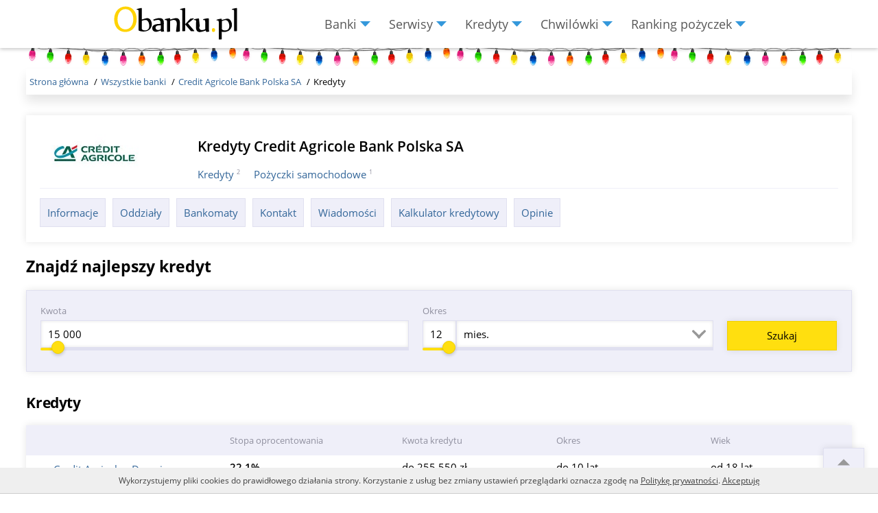

--- FILE ---
content_type: text/html; charset=UTF-8
request_url: https://obanku.pl/bank/194/?kredyty
body_size: 13814
content:
<!DOCTYPE html>
<html lang="pl-PL">

<head>
        <meta charset="utf-8">

    <title>Credit Agricole Bank Polska SA - Warunki kredytów | oBanku.pl</title><meta name='description' content='Warunki kredytów Credit Agricole Bank Polska SA: kwota kredytu, okres kredytowania, RRSO, oprocentowanie.' >    <link rel="preconnect" href="https://ajax.googleapis.com" />
    <link rel="preconnect" href="https://cdnjs.cloudflare.com" />
    <link rel="preload" href="/fonts/open-sans.woff2" as="font" crossorigin>
    <link rel="preload" href="/fonts/open-sans-semibold.woff2" as="font" crossorigin>
    <link rel="preload" href="/fonts/open-sans-bold.woff2" as="font" crossorigin>
    <!--    <link rel="preload" href="/images/obanku_logo2.svg" as="image" crossorigin>-->
    <meta name="viewport" content="width=device-width, initial-scale=1.0">



    <link rel="SHORTCUT ICON" href="/favicon.svg">

    <link rel="manifest" href="/manifest.json">
    <link rel="manifest" href="/manifest.webmanifest">

    <script src="//ajax.googleapis.com/ajax/libs/jquery/1.8.2/jquery.min.js"></script>
    <script src="//ajax.googleapis.com/ajax/libs/jqueryui/1.11.0/jquery-ui.min.js"></script>

    <style>
        #menu__box_mobile_close {
            position: absolute;
            width: 100vw;
            height: 100vh;
            top: -100vh
        }

        #menu__toggle_span {
            display: none
        }

        #menu__box_mobile {
            display: none;
            position: absolute;
            z-index: 99999;
            width: 450px;
            max-width: 100vw;
            padding: 0 20px;
            right: 0;
            border-radius: 10px;
            top: -100vh;
            background-color: #fafafa;
            box-shadow: 0 2px 2px #55555550;
            transition: .5s
        }

        .mobile_menu_active {
            top: 0 !important
        }

        .subMenu__block {
            position: absolute;
            height: 0;
            opacity: 0;
            visibility: hidden;
            transition: .5s
        }

        .subMenu_active {
            visibility: visible;
            position: unset;
            height: auto;
            opacity: 1
        }

        .new-header,
        .slip-header {
            height: 70px;
            background-color: #fff
        }

        .subMenu__block>ul {
            list-style: none
        }

        .subMenu__block>ul>li {
            list-style: none;
            padding: 0 0 20px
        }

        .header__mobile_list {
            display: flex;
            overflow: scroll;
            align-items: center;
            flex-direction: column;
            width: 100%;
            max-height: 500px;
            margin-top: 100px;
            padding: 0
        }

        .header__mobile_button,
        .header__mobile_button>ul {
            list-style: none;
            color: #575757;
            font-size: 18px;
            font-family: var(--fontRegular);
            text-decoration: none;
            cursor: pointer
        }

        .header__mobile_button {
            width: 100%;
            border-top: 1px solid #dbdbdb;
            display: flex;
            padding: 20px 0
        }

        .header__mobile_button>span {
            width: 50px;
            position: sticky;
            height: fit-content;
            top: 0
        }

        .header-city {
            width: unset;
            margin: 0
        }

        .header-menu>ul {
            display: flex;
            padding: 0
        }

        .city-s {
            padding: 0
        }

        .slip-header {
            position: absolute;
            display: flex;
            align-items: center;
            width: 100%;
            z-index: 100000;
            justify-content: space-evenly;
            padding: 15px 3%;
            box-shadow: 0 2px 5px #55555550
        }

        #menu__toggle {
            position: absolute;
            opacity: 0
        }

        .menu__btn {
            display: flex;
            align-items: center;
            top: 20px;
            left: 20px;
            width: 26px;
            height: 26px;
            cursor: pointer;
            z-index: 1
        }

        .menu__btn>span,
        .menu__btn>span::after,
        .menu__btn>span::before {
            display: block;
            position: absolute;
            width: 25px;
            height: 2px;
            background-color: #616161
        }

        .menu__btn>span::before {
            content: '';
            top: -8px
        }

        .menu__btn>span::after {
            content: '';
            top: 8px
        }

        #menu__toggle:checked~.menu__btn>span {
            transform: rotate(45deg)
        }

        #menu__toggle:checked~.menu__btn>span::before {
            top: 0;
            transform: rotate(0)
        }

        #menu__toggle:checked~.menu__btn>span::after {
            top: 0;
            transform: rotate(90deg)
        }

        #menu__toggle:checked~#menu__box_mobile {
            top: 0
        }

        .menu__box,
        .menu__btn>span,
        .menu__btn>span::after,
        .menu__btn>span::before {
            transition-duration: .25s
        }

        @media (max-width:900px) {
            #menu__box_mobile {
                display: unset
            }

            #menu__toggle_span {
                display: flex
            }

            .slip-header {
                justify-content: space-between
            }

            .header-city,
            .header-menu,
            .header-menu>ul {
                display: none
            }
        }
    </style>
        
    <script  src="https://obanku.pl/bank/menu.js"></script>
	<script  src="https://obanku.pl/bank/valut.js"></script><link rel="canonical" href="https://obanku.pl/bank/194/?kredyty"/><link rel="stylesheet" href="/bank/templk.css" />
    <script async="" src="https://cdn.jsdelivr.net/npm/vanilla-lazyload@12.4.0/dist/lazyload.min.js" onload="initLazyLoad()"></script>
    <script>
    window.lazyModule = {};
    function initLazyLoad() {
        lazyModule = new LazyLoad({
            elements_selector: ".lazy"
        })
    }</script>

<style>#voteSuccess{display: none !important;}</style>  
<script type="application/ld+json">	
{
	"@context":"http://schema.org",
	"@type" :"Product",
	"image" :"https://obanku.pl/images/obanku_logo.svg",
	"name"  :"Credit Agricole Bank Polska SA - Warunki kredytów | oBanku.pl",
	"brand" :{
		"@type": "Brand",
		"name":"Obanku"
	},
	"aggregateRating":{
		"@type"       :"AggregateRating",
		"bestRating"  : "5",
		"ratingValue" :"4.6",
		"ratingCount" :"95"		
	}
}		
</script>	
    <script async src="https://obanku.pl/js_new/all.min.js?ver=1767009662"></script>

    <script src="https://obanku.pl/js_new/jquery.selectbox.min.js"></script>

    <script defer src="https://obanku.pl/js_new/header_js.js?v=0.1"></script>
    <script defer src="https://obanku.pl/js_new/chek_city.js?ver=1766740460"></script>


    <style>.clickable:hover td{cursor:pointer;border-top:2px solid #b6c2cc;border-bottom:2px solid #b6c2cc}</style>
    <script>
        jQuery(function($) {
            $('tbody tr[data-href]').addClass('clickable').click(function() {
                window.open($(this).attr('data-href'));
            }).find('a').hover(function() {
                $(this).parents('tr').unbind('click');
            }, function() {
                $(this).parents('tr').click(function() {
                    window.open($(this).attr('data-href'));
                });
            });
        });
    </script>
    <link rel="stylesheet" href="/css/all.min.css?v=1767009662">
    <style>@media screen and (min-width:480px) and (max-width:900px){.header-city{left:253px}.header-menu{left:inherit;right:0}}</style>
    <!-- Google tag (gtag.js) -->
    <script async src="https://www.googletagmanager.com/gtag/js?id=G-QH1VE5ZFLK"></script>
    <script>
        window.dataLayer = window.dataLayer || [];

        function gtag() {
            dataLayer.push(arguments);
        }
        gtag('js', new Date());

        gtag('config', 'G-QH1VE5ZFLK');
    </script>
    <!-- Yandex.Metrika counter -->
    <script type="text/javascript">
        (function(m, e, t, r, i, k, a) {
            m[i] = m[i] || function() {
                (m[i].a = m[i].a || []).push(arguments)
            };
            m[i].l = 1 * new Date();
            for (var j = 0; j < document.scripts.length; j++) {
                if (document.scripts[j].src === r) {
                    return;
                }
            }
            k = e.createElement(t), a = e.getElementsByTagName(t)[0], k.async = 1, k.src = r, a.parentNode.insertBefore(k, a)
        })(window, document, "script", "https://cdn.jsdelivr.net/npm/yandex-metrica-watch/tag.js", "ym");
        ym(50307670, "init", {
            clickmap: true,
            trackLinks: true,
            accurateTrackBounce: true,
            webvisor: true
        });
    </script> <noscript>
        <div><img src="https://mc.yandex.ru/watch/50307670" style="position:absolute; left:-9999px;" alt="" /></div>
    </noscript> <!-- /Yandex.Metrika counter -->
</head>

<body>
    <div id="zad_plan" style="display:none;" onclick="show_otzv_none();"></div>
    <style>.header__course:hover{opacity:1}.header__course{color:#000;display:block;opacity:.4;padding:0 10px}.header__courses{display:-webkit-box;display:-webkit-flex;display:-ms-flexbox;-webkit-box-align:center;-webkit-align-items:center;-ms-flex-align:center;align-items:center;display:flex;-webkit-box-pack:end;-webkit-justify-content:flex-end;-ms-flex-pack:end;justify-content:flex-end;-webkit-box-flex:1;-webkit-flex-grow:1;-ms-flex-positive:1;flex-grow:1}.header__top,.wrapper{position:relative;widht:100%}.header__top{background:#efeff9;z-index:999999}.wrapper{-webkit-box-align:center;-webkit-align-items:center;-ms-flex-align:center;align-items:center;color:#90909f;display:-webkit-box;display:-webkit-flex;display:-ms-flexbox;display:flex;font-size:10pt;-webkit-box-pack:end;-webkit-justify-content:flex-end;-ms-flex-pack:end;justify-content:flex-end;height:30px;margin:0 auto;max-width:1366px;padding:0 3%}</style>

        <div class="new-header">



        <div class="slip-header">
            <div class="header-logo-new">
                <a href="/"><img src="https://obanku.pl/images/obanku_logo2.svg" alt="obanku.pl" width="180" height="49"></a>
            </div>
                        <div class="header-menu">
                <ul>
                    <li><span>Banki</span>
                        <ul class="submenu" style="width: 230px;">
                            <li><a href="https://warszawa.obanku.pl/bank/">Banki w Warszawie</a></li>
                            <li><a href="https://obanku.pl/bank/">Banki w Polsce</a></li>
                            <li><a href="https://obanku.pl/news/">Wiadomości bankowe</a></li>
                            <li><a href="https://obanku.pl/ranking-bankow/">Ranking banków</a></li>
                                                            <li><a href="https://obanku.pl/konto/">Konta bankowe online</a></li>
                                                        <li><a href="https://obanku.pl/lokaty/">Lokaty</a></li>
                            <li><a href="https://obanku.pl/bank/vs/">Banki polskie otwarte w niedzielę</a></li>
                            <li><a href="https://obanku.pl/bank/sb/">Banki polskie otwarte w sobotę</a></li>
                        </ul>
                    </li>
                    <li><span>Serwisy</span>
                        <ul class="submenu" style="width: 225px;">
                            <li><a href="https://obanku.pl/kurs/">Kursy walut</a></li>
                            <li><a href="https://obanku.pl/kurs/kalk/">Kalkulator walut</a></li>
                            <li><a href="https://obanku.pl/services/lokat-calculator/">Kalkulator lokat bankowych</a></li>
                            <li><a href="https://obanku.pl/services/credit_calc.php">Kalkulator kredytowy</a></li>
                            <li><a href="https://obanku.pl/services/ipotek-calc.php">Kalkulator kredytu hipotecznego</a></li>
                            <li><a href="https://obanku.pl/services/compare/">Kalkulator - porównaj 2 kredyty</a></li>
                            <li><a href="https://obanku.pl/services/alkomat/">Kalkulator alkoholu we krwi</a></li>
                            <li><a href="/bankomats/">Znajdź bankomat</a></li>
                            <li><a href="https://obanku.pl/krypto/">Kryptowaluty</a></li>
                            <li><a href="https://obanku.pl/kurs/USDT/">Kurs USDT</a></li>
                            <li><a href="https://obanku.pl/wiki/">Artykuły i porady ekspertów</a></li>
                            <li><a href="https://obanku.pl/krypto/gieldy/">Giełdy kryptowalut</a></li>
                        </ul>
                    </li>
                    <li><span>Kredyty</span>
                        <ul class="submenu" style="width: 225px;">
                            <li><a href="https://obanku.pl/kredyty/">Kredyty</a></li>
                            <li><a href="https://obanku.pl/kredyty/potreb/">Kredyty gotówkowe</a></li>
                            <li><a href="https://obanku.pl/kredyty/zaim/">Pożyczki</a></li>
                            <li><a href="https://obanku.pl/kredyty/zaim/darmowe/">Pożyczki darmowe</a></li>
                            <li><a href="https://obanku.pl/kredyty/zaim/ratalne/">Pożyczki na raty</a></li>
                            <li><a href="https://obanku.pl/kredyty/zaim/bez-bik/">Pożyczki bez bik</a></li>
                            <li><a href="https://obanku.pl/kredyty/zaim/pozyczki-bez-baz/">Pożyczki bez baz</a></li>
                            <li><a href="https://obanku.pl/kredyty/zaim/dla-zadluzonych/">Pożyczki dla zadłużonych</a></li>
                            <li><a href="https://obanku.pl/kredyty/zaim/pozyczki-dlugoterminowe/">Pożyczki długoterminowe</a></li>
                            <li><a href="https://obanku.pl/kredyty/zaim/pozyczki-na-dowod/">Kredyt na dowód</a></li>
                            <li><a href="https://obanku.pl/kredyty/zaim/na-poczcie/">Pożyczka na poczcie</a></li>
                            <li><a href="https://obanku.pl/kredyty/karty-kredytowe/">Karty kredytowe</a></li>
                            <li><a href="/kredyty/samochodowe/">Kredyty samochodowe</a></li>
                            <li><a href="https://obanku.pl/kredyty/hipoteczne/">Kredyty hipoteczne</a></li>
                            <li><a href="/kredyty/firmowy/">Kredyty dla firm</a></li>

                        </ul>
                    </li>

                                            <li><span>Chwilówki</span>
                            <ul class="submenu" style="width: 225px;">
                                <li><a href="/chwilowki/">Chwilówki</a></li>
                                <li><a href="https://obanku.pl/chwilowki/chwilowki-bez-bik/">Chwilówki bez BIK</a></li>
                                <li><a href="/chwilowki/darmowe-chwilowki/">Darmowe chwilówki</a></li>
                                <li><a href="https://obanku.pl/chwilowki/chwilowki-w-weekend/">Chwilówki w weekend</a></li>
                            </ul>
                        </li>

                        <li><span>Ranking pożyczek</span>
                            <ul class="submenu" style="width: 225px;">
                                <li><a href="https://obanku.pl/kredyty/zaim/dla-zadluzonych/">Pożyczki dla zadłużonych</a></li>


                                <li><a href="https://obanku.pl/kredyty/zaim/pozyczki-dla-bezrobotnych/">Pożyczki dla bezrobotnych</a></li>

                                <li><a href="https://obanku.pl/kredyty/zaim/pozyczki-dla-kazdego/">Pożyczki dla każdego</a></li>
                                <li><a href="https://obanku.pl/kredyty/zaim/pozyczki-dla-studentow/">Pożyczki dla studentów</a></li>
                                <li><a href="https://obanku.pl/kredyty/zaim/dla-ukraincow/">Pożyczki dla Ukraińców</a></li>
                                <li><a href="https://obanku.pl/kredyty/zaim/krd-erif-bik-big/">Pożyczki z wpisami w KRD ERIF BIK BIG</a></li>
                                <li><a href="https://obanku.pl/kredyty/zaim/dla-zadluzonych/">Natychmiastowa chwilówka dla zadłużonych</a></li>
                                <li><a href="https://obanku.pl/kredyty/zaim/krd-i-bik/">Pożyczka bez sprawdzania w KRD i BIK</a></li>
                                <li><a href="https://obanku.pl/kredyty/zaim/pozyczki-z-najwieksza-przyznawalnoscia/">Pożyczki z największą przyznawalnością</a></li>
                            </ul>
                        </li>
                                    </ul>
            </div>
            <label class="sr-only" for="menu__toggle">Menu Burger</label>
            <input id="menu__toggle" type="checkbox" onchange="$('#menu__box_mobile').toggleClass('mobile_menu_active');$('#menu__box_mobile_close').toggleClass('mobile_menu_active');" />
            <label id="menu__toggle_span" class="menu__btn" for="menu__toggle">
                <span></span>
            </label>





        </div>

    </div>
    <script>
        function displayByIdAndHideElem(t, e) {
            (document.getElementById(t).style.height = "auto"), (e.style.display = "none");
        }
    </script>
    


    <div class="container">
        

        <div id="menu__box_mobile">

            <ul class="header__mobile_list">
                <div style="width: 100%;">
                    <li class="header__mobile_button" onclick="$('#subMenu__block_banks_list').toggleClass('subMenu_active');">
                        <span>Banki</span>
                        <div class="subMenu__block" id="subMenu__block_banks_list">
                            <ul style="">
                                <li><a href="https://warszawa.obanku.pl/bank/">Banki w Warszawie</a></li>
                                <li><a href="https://obanku.pl/bank/">Banki w Polsce</a></li>
                                <li><a href="https://obanku.pl/news/">Wiadomości bankowe</a></li>
                                <li><a href="https://obanku.pl/ranking-bankow/">Ranking banków</a></li>
                                                                    <li><a href="https://obanku.pl/konto/">Konta bankowe online</a></li>
                                                                <li><a href="https://obanku.pl/lokaty/">Lokaty</a></li>
                                <li><a href="https://obanku.pl/bank/vs/">Banki polskie otwarte w niedzielę</a></li>
                                <li><a href="https://obanku.pl/bank/sb/">Banki polskie otwarte w sobotę</a></li>
                            </ul>
                        </div>
                    </li>
                    <li class="header__mobile_button" onclick="$('#subMenu__block_servise_list').toggleClass('subMenu_active');">
                        <span>Serwisy</span>
                        <div class="subMenu__block" id="subMenu__block_servise_list">
                            <ul>
                                <li><a href="https://obanku.pl/kurs/">Kursy walut</a></li>
                                <li><a href="https://obanku.pl/kurs/kalk/">Kalkulator walut</a></li>
                                <li><a href="https://obanku.pl/services/lokat-calculator/">Kalkulator lokat bankowych</a></li>
                                <li><a href="https://obanku.pl/services/credit_calc.php">Kalkulator kredytowy</a></li>
                                <li><a href="https://obanku.pl/services/ipotek-calc.php">Kalkulator kredytu hipotecznego</a></li>
                                <li><a href="https://obanku.pl/services/compare/">Kalkulator - porównaj 2 kredyty</a></li>
                                <li><a href="https://obanku.pl/services/alkomat/">Kalkulator alkoholu we krwi</a></li>
                                <li><a href="/bankomats/">Znajdź bankomat</a></li>
                                <li><a href="https://obanku.pl/krypto/">Kryptowaluty</a></li>
                                <li><a href="https://obanku.pl/kurs/USDT/">Kurs USDT</a></li>
                                <li><a href="https://obanku.pl/wiki/">Artykuły i porady ekspertów</a></li>
                                <li><a href="https://obanku.pl/krypto/gieldy/">Giełdy kryptowalut</a></li>
                            </ul>
                        </div>
                    </li>
                    <li class="header__mobile_button" onclick="$('#subMenu__block_kredyty_list').toggleClass('subMenu_active');"><span>Kredyty</span>
                        <div class="subMenu__block" id="subMenu__block_kredyty_list">
                            <ul>
                                <li><a href="https://obanku.pl/kredyty/">Kredyty</a></li>
                                <li><a href="https://obanku.pl/kredyty/potreb/">Kredyty gotówkowe</a></li>
                                <li><a href="https://obanku.pl/kredyty/zaim/">Pożyczki</a></li>
                                <li><a href="https://obanku.pl/kredyty/firmowy/">Kredyty dla firm</a></li>
                                <li><a href="https://obanku.pl/kredyty/zaim/darmowe/">Pożyczki darmowe</a></li>
                                <li><a href="https://obanku.pl/kredyty/zaim/ratalne/">Pożyczki na raty</a></li>
                                <li><a href="https://obanku.pl/kredyty/zaim/pozyczka-przez-internet-na-konto/">Pożyczki na konto</a></li>
                                <li><a href="https://obanku.pl/kredyty/zaim/pozyczki-pozabankowe/">Pożyczki pozabankowe</a></li>
                                <li><a href="https://obanku.pl/kredyty/zaim/pozyczka-pod-zastaw-samochodu/">Pożyczki pod zastaw samochodu</a></li>
                                <li><a href="https://obanku.pl/kredyty/zaim/bez-bik/">Pożyczki bez bik</a></li>
                                <li><a href="https://obanku.pl/kredyty/zaim/pozyczka-bez-zdolnosci-kredytowej/">Pożyczki bez zdolności kredytowej</a></li>
                                <li><a href="https://obanku.pl/kredyty/zaim/pozyczki-bez-baz/">Pożyczki bez baz</a></li>
                                <li><a href="https://obanku.pl/kredyty/zaim/bez-weryfikacji/">Weryfikacja tożsamości</a></li>
                                <li><a href="https://obanku.pl/kredyty/zaim/pozyczki-dlugoterminowe/">Pożyczki długoterminowe</a></li>
                                <li><a href="https://obanku.pl/kredyty/zaim/pozyczki-na-dowod/">Kredyt na dowód</a></li>
                                <li><a href="https://obanku.pl/kredyty/zaim/pozyczki-15min/">Pożyczka w 15 minut</a></li>
                                <li><a href="https://obanku.pl/kredyty/zaim/pozyczka-na-60-dni/">Pożyczki na 60 dni</a></li>
                                <li><a href="https://obanku.pl/kredyty/zaim/nowe-chwilowki/">Nowe chwilówki</a></li>
                                <li><a href="https://obanku.pl/kredyty/zaim/na-poczcie/">Pożyczka na poczcie</a></li>
                                <li><a href="https://obanku.pl/kredyty/karty-kredytowe/">Karty kredytowe</a></li>
                                <li><a href="https://obanku.pl/kredyty/hipoteczne/">Kredyty hipoteczne</a></li>
                                <li><a href="/kredyty/firmowy/">Kredyty dla firm</a></li>
                            </ul>
                        </div>
                    </li>
                                            <li class="header__mobile_button" onclick="$('#subMenu__block_chwilowki_list').toggleClass('subMenu_active');"><span>Chwilówki</span>
                            <div class="subMenu__block" id="subMenu__block_chwilowki_list">
                                <ul>
                                    <li><a href="/chwilowki/">Chwilówki</a></li>
                                    <li><a href="https://obanku.pl/chwilowki/chwilowki-bez-bik/">Chwilówki bez BIK</a></li>
                                    <li><a href="/chwilowki/darmowe-chwilowki/">Darmowe chwilówki</a></li>
                                    <li><a href="https://obanku.pl/chwilowki/chwilowki-w-weekend/">Chwilówki w weekend</a></li>
                                </ul>
                            </div>
                        </li>
                        <li class="header__mobile_button" onclick="$('#subMenu__block_pozyczek_list').toggleClass('subMenu_active');"><span>Ranking pożyczek</span>
                            <div class="subMenu__block" id="subMenu__block_pozyczek_list">
                                <ul>
                                    <li><a href="https://obanku.pl/kredyty/zaim/dla-zadluzonych/">Pożyczki dla zadłużonych</a></li>

                                    <li><a href="https://obanku.pl/kredyty/zaim/pozyczki-dla-bezrobotnych/">Pożyczki dla bezrobotnych</a></li>

                                    <li><a href="https://obanku.pl/kredyty/zaim/pozyczki-dla-kazdego/">Pożyczki dla każdego</a></li>
                                    <li><a href="https://obanku.pl/kredyty/zaim/od-19-lat/">Pożyczki od 19 lat</a></li>
                                    <li><a href="https://obanku.pl/kredyty/zaim/pozyczki-dla-studentow/">Pożyczki dla studentów</a></li>
                                    <li><a href="https://obanku.pl/kredyty/zaim/dla-ukraincow/">Pożyczki dla Ukraińców</a></li>
                                    <li><a href="https://obanku.pl/kredyty/zaim/krd-erif-bik-big/">Pożyczki z wpisami w KRD ERIF BIK BIG</a></li>
                                    <li><a href="https://obanku.pl/kredyty/zaim/dla-zadluzonych/">Natychmiastowa chwilówka dla zadłużonych</a></li>
                                    <li><a href="https://obanku.pl/kredyty/zaim/krd-i-bik/">Pożyczka bez sprawdzania w KRD i BIK</a></li>
                                    <li><a href="https://obanku.pl/kredyty/zaim/pozyczki-z-najwieksza-przyznawalnoscia/">Pożyczki z największą przyznawalnością</a></li>
                                </ul>
                            </div>
                        </li>
                    
                </div>

            </ul>
        </div>
        <div id="menu__box_mobile_close" onclick="$('#menu__toggle_span').click();"></div>
        <div class="happy_new_year"></div>

        <ul class="breadcrumbs"><li class="breadcrumb__item">
                            <a href="/"><span>Strona główna</span></a>
                       
                    </li><li class="breadcrumb__item">
                            <a href="/bank/"><span>Wszystkie banki</span></a>
                       
                    </li><li class="breadcrumb__item">
                            <a href="/bank/194/"><span>Credit Agricole Bank Polska SA</span></a>
                       
                    </li><li class="breadcrumb__item"><span>Kredyty</span></li></ul><script type="application/ld+json">
{
"@context": "https://schema.org",
"@type": "BreadcrumbList",
  "itemListElement": [{
    "@type": "ListItem",
    "position": 1,
    "name": "Strona główna",
    "item": "https://obanku.pl/"},{
    "@type": "ListItem",
    "position": 2,
    "name": "✅ Wszystkie banki",
    "item": "https://obanku.pl/bank/"},{
    "@type": "ListItem",
    "position": 3,
    "name": "✅ Credit Agricole Bank Polska SA",
    "item": "https://obanku.pl/bank/194/"},{
    "@type": "ListItem",
    "position": 4,
    "name": "✅ Kredyty"}]
}
</script><style>
    .hidden,.mobile_only-block{display:none!important}.togActive{display:flex!important}.businessCard__img{margin-right:20px}.section__detailsLink{border-bottom:1px dashed #369;color:#369;cursor:pointer;display:none;font-size:15px;margin-bottom:10px;padding-bottom:10px}.section__detailsLink:hover{border-color:#000;color:#000}.businessCard__card,.calc__details{display:-webkit-box;display:-webkit-flex;display:-ms-flexbox}@media screen and (max-width:500px){.section__detailsLink{display:inline-block}}@media (max-width:600px){ #businessCard__contacts,#businessCard__name,#find_bank{display:none} }.businessCard__name:hover{opacity:.7}.calc__details{width:100%;display:flex;-webkit-flex-wrap:wrap;-ms-flex-wrap:wrap;flex-wrap:wrap;-webkit-box-pack:start;-webkit-justify-content:flex-start;-ms-flex-pack:start;justify-content:flex-start;flex-direction:column;-webkit-box-flex:1000;-webkit-flex-grow:1000;-ms-flex-positive:1000;flex-grow:1000}.calc__detailsButton{background:url("https://obanku.pl/images/ico/icon-input-select.svg") 50% 50%/15px no-repeat;cursor:pointer;display:inline-block;height:25px;opacity:.4;width:30px}.links__link{display:block}.businessCard__logo{border-radius:3px;height:80px;width:160px}.businessCard__card{-webkit-box-align:start;-webkit-align-items:flex-start;-ms-flex-align:start;align-items:flex-start;background:#fff;-webkit-box-shadow:0 0 10px 0 rgba(0,0,0,.1);box-shadow:0 0 10px 0 rgba(0,0,0,.1);display:flex;-webkit-flex-wrap:wrap;-ms-flex-wrap:wrap;flex-wrap:wrap;padding:12px 20px}.businessCard__card:hover{-webkit-box-shadow:0 0 10px 1px rgba(0,0,0,.15);box-shadow:0 0 10px 1px rgba(0,0,0,.15)}.businessCard__contacts,.businessCard__products{display:-webkit-box;display:-webkit-flex;display:-ms-flexbox;-webkit-box-direction:normal;-webkit-box-orient:horizontal}.businessCard__contacts{border-top:1px solid #efeff9;display:flex;-webkit-flex-flow:row wrap;-ms-flex-flow:row wrap;flex-flow:row wrap;margin:10px 0 0;padding-top:10px;width:100%}.businessCard__info{-webkit-box-flex:1;-webkit-flex:1 1 270px;-ms-flex:1 1 270px;flex:1 1 270px;margin-left:10px}.businessCard__license{color:#90909f;font-size:10pt;line-height:20pt}.businessCard__name{color:#000;font-size:16pt;font-weight:400;line-height:20pt}.businessCard__product{margin:0 20px 0 0}.businessCard__products{display:flex;-webkit-flex-flow:row wrap;-ms-flex-flow:row wrap;flex-flow:row wrap;align-items:flex-end}@media screen and (max-width:900px){@media screen and (max-width:480px){.mobile_only-block{display:block!important}}}.calc__details_active .calc__detailsButton{background-image:url(/images/ico/icon-close.svg)}
</style>
<section class="section businessCard without-google-ad">
    <div class="businessCard__card  without-google-ad">
        <div class="businessCard__img">
    <img class="businessCard__logo" src="https://obanku.pl/images/logo/194_logo_bnk.jpeg" alt="Credit Agricole Bank Polska SA" width="160"
         height="80">
</div>

<div class="businessCard__info">
    <div class="calc__details" id="calc__details">
        <div style="display: flex">
            <span class="section__detailsLink" onclick="ShowBankHeader()">O banku</span>
            <span class="calc__detailsButton mobile_only-block" onclick="ShowBankHeader()">&nbsp;</span>
        </div>
    </div>

            <h1 class="businessCard__name" style="margin-top: 0px;">Kredyty Credit Agricole Bank Polska SA</h1>
    
        <div class="businessCard__products">


                            <div class="businessCard__product">
                <a href="/bank/194/?kredyty#kredyty">Kredyty</a>
                <sup class="count">2</sup>
            </div>
                                    <div class="businessCard__product">
                <a href="/bank/194/?kredyty#kredyty samochodowe">Pożyczki samochodowe</a>
                <sup class="count">1</sup>
            </div>
                                    </div>
    
</div>


<script>
    function ShowBankHeader(){
        $('#businessCard__name').toggleClass('togActive')
        $('#find_bank').toggleClass('togActive')
        $('#businessCard__contacts').toggleClass('togActive')
        $('#calc__details').toggleClass('calc__details_active')
    }
</script>


                    <div class="businessCard__contacts" id="businessCard__contacts">
            <ul class="links link__search" data-br="584">
                <li class="links__item"><a class="links__link" href="https://obanku.pl/bank/194/#bankInfo">Informacje</a></li>
                                    <li class="links__item"><a href="/bank/194/?offices" class="links__link">Oddziały</a></li>
                                                    <li class="links__item"><a href="/bankomats/194/" class="links__link">Bankomaty</a></li>
                				
                <li class="links__item"><a href="/bank/194/#bankInfo" class="links__link">Kontakt</a></li>
                
                                    <li class="links__item"><a href="https://obanku.pl/news/bank/194/" class="links__link">Wiadomości</a></li>
                
                                    <li class="links__item"><a href="https://obanku.pl/bank/194/calc/" class="links__link">Kalkulator kredytowy</a></li>
                                
                                    <li class="links__item"><a href="https://obanku.pl/bank/194/reviews/" class="links__link">Opinie</a></li>
                                            </ul>

        </div>
        
    </div>
</section><h2>Znajdź najlepszy kredyt</h2><div class="calc__mobile_pop_up_button">
   Odebrać pożyczkę
        <label class="sr-only" for="menu__togglee">Menu Burger</label>
        <input id="menu__togglee" onchange="$('#calc__mobile_none_display').toggleClass('activ')" type="checkbox">
        <label class="menu__btn" for="menu__togglee">
            <span></span>
        </label>
</div>
<form class="calc__calculator" id="calc__mobile_none_display" style="" action="/kredyty/" method="POST" data-krtype="/kredit/" id="searchform">
    <div class="calc__inputSlider calc__inputSlider_find inputSlidermin">
        <label for="calc__sumInptFindZaim" class="calc__label">Kwota</label>
        <input id="calc__sumInptFindZaim"  class="input calc__input" name="sum" value="15000" placeholder="Kwota" autocomplete="off">
        <div id="calc__sumSliderFindZaim" data-sumlimit="15000" data-maxsum = "300000"  class="ui-slider"></div>
    </div>
    <div id="calc__prdFind" class="calc__inputSlider calc__inputSlider_find inputSlidermin">
        <label for="calc__prdInptFindZaim" class="calc__label">Okres</label>
        
        <div class="input__flex">
        
            <input id="calc__prdInptFindZaim" class="input calc__input" name="period" style="padding:0 5px; width:49px;" value="12" placeholder="Okres" autocomplete="off">
            <div id="calc__prd" class="input calc__typeInpt" onclick="">
                <div class="input__value">mies.</div>
                <input class="input__hidden" type="hidden" name="periodType" value="mies.">
                <div class="input__button"> </div>
                <ul class="input__items" style="display: none;">
                    <li class="input__item">dni</li>
                    <li class="input__item">mies.</li>
                </ul>
            </div>
            
        </div>
        <div id="calc__prdSliderFindZaim" data-sroklimit="12" data-maxsrok = "120" class="ui-slider"></div>
    </div>
    <input type="hidden" name="kreditType" value="zaim">
    <input type="hidden" name="PageName" value="">
    <input type="hidden" name="REQUEST_URI" value="/kredit/">
    <input type="hidden" name="domen3" value="">
    <input type="hidden" name="show_bank_kreds" value="">
    <input type="hidden" name="ignore_period" value="">
    <input type="hidden" name="city" value="Polska">
    <input type="hidden" name="action" value="searchKredit">
    <div class="calc__buttonsFind"><input type="submit" class="button button_accent" id="subBut" href="#crapp" value="Szukaj"></div>
    
</form>

<script type="text/javascript" src="//cdnjs.cloudflare.com/ajax/libs/jqueryui-touch-punch/0.2.3/jquery.ui.touch-punch.min.js"></script>
<script src="/js_new/calc-box.js?ver=1768928697" defer></script>
<script>

document.addEventListener("DOMContentLoaded", subm);

function subm(){
    if(15000 != 15000 || 12 != 12)
        $('#subBut').click();
}


function getSearchFormData (formElement) {

    $.ajax({
        type: "POST",
        url:"/kredyty/ajax_kredit.php",
        data: formElement.serialize(),
        success: (data) => {
            let duce;
            try {
                duce = JSON.parse(data);
            } catch (e) {
                duce = null;
            }
            offerListWrapEl = $('#offerListWrap');
            if(duce && duce.error) {
                offerListWrapEl.first().empty();
                $('section#compare').empty();
                offerListWrapEl.first().html(duce.error);
                $('#hideSecondMenu').css("display", "none");
            } else if (duce) {
                offerListWrapEl.first().empty();
                offerListWrapEl.first().html(duce.kred);
                offerListWrapEl[0].scrollIntoView({behavior:'smooth'});
                $('#hideSecondMenu').css("display", "block");
                
    const $allCompareSections = $('section#compare');
    
    if ($allCompareSections.length > 0) {
        const $firstCompare = $allCompareSections.first();
        $allCompareSections.slice(1).remove();
        $firstCompare.empty().html(duce.comptable);
    }    
    
            } else {
                offerListWrapEl.first().html("<div class='big_error'>Wystąpił błąd podczas przetwarzania odpowiedzi serwera.</div>");
            }
        }
    });
    return false;
}



if(window.location.hash === '#initsearch') {
    getSearchFormData($('#searchform'))
}
</script>

<section class="section credits" id="kredyty" data-hide="">
    <div class="section__title">
        <div class="section__header-box">
            <h2 class="section__header">Kredyty</h2>

        </div>
    </div>

    <style>
        .gray_names{
            width: 100%;
            color:#777;
            margin: 0;
            margin-bottom: 3px;
        }
    </style>
    <div class="table">

        <div class="table__top" style="min-height: 35px">
                        <div class="table__th">

                <div class="credits__name credits__name_th"></div>
                <div class="credits__info-crd credits__info-crd_th">
                    <div class="credits__perc credits__perc_th">Stopa oprocentowania</div>
                    <div class="credits__sum-period credits__sum-period_th">Kwota kredytu</div>
                    <div class="credits__sum-period credits__sum-period_th">Okres</div>
                    <div class="credits__age credits__age_th">Wiek</div>
                </div>
                <div class="credits__details-crd credits__details-crd_th">&nbsp</div>

            </div>
                    </div>

        
        
        
                <div class="table__row">
            <a class="credits__name" href="/kredyty/id/78/" target="_blank" rel="nofollow">
                            <span class="credits__name">Credit Agricole - Decyzja kredytowa nawet w 10 minut</span>
                        </a>
            <div class="credits__info-crd">
                                <p class="mobile-only gray_names"><strong>Stopa oprocentowania</strong></p>
                                <div class="credits__perc"> 22,1%   </div>

                                <p class="mobile-only gray_names"><strong>Kwota kredytu</strong></p>
                                <div class="credits__sum-period"> do 255 550 zł   </div>

                                <p class="mobile-only gray_names"><strong>Okres</strong></p>
                                <div class="credits__sum-period"> do 10 lat</div>

                                <p class="mobile-only gray_names"><strong>Wiek</strong></p>
                                <div class="credits__age"> od 18 lat</div>
            </div>
            <div class="credits__details-crd">
                            <a href="https://obanku.pl/bank/194/?kredyty#kid78" class="credits__details-link">Kredyty Credit Agricole Bank Polska SA</a>
                                    </div>
        </div>


            
        
                <div class="table__row">
            <a class="credits__name" href="/kredyty/id/87/" target="_blank" rel="nofollow">
                            <span class="credits__name">POŻYCZKA GOTÓWKOWA BEZ PROWIZJI</span>
                        </a>
            <div class="credits__info-crd">
                                <p class="mobile-only gray_names"><strong>Stopa oprocentowania</strong></p>
                                <div class="credits__perc"> RRSO 10,47%   </div>

                                <div class="credits__sum-period"> </div>

                                <p class="mobile-only gray_names"><strong>Okres</strong></p>
                                <div class="credits__sum-period"> do 12 miesięcy</div>

                                <p class="mobile-only gray_names"><strong>Wiek</strong></p>
                                <div class="credits__age"> od 18 lat</div>
            </div>
            <div class="credits__details-crd">
                            <a href="https://obanku.pl/bank/194/?kredyty#kid87" class="credits__details-link">Kredyty Credit Agricole Bank Polska SA</a>
                                    </div>
        </div>


            
            </div>
</section>
<section class="section credits" id="kredyty samochodowe" data-hide="">
    <div class="section__title">
        <div class="section__header-box">
            <h2 class="section__header">Kredyty samochodowe</h2>

        </div>
    </div>

    <style>
        .gray_names{
            width: 100%;
            color:#777;
            margin: 0;
            margin-bottom: 3px;
        }
    </style>
    <div class="table">

        <div class="table__top" style="min-height: 35px">
                        <div class="table__th">

                <div class="credits__name credits__name_th"></div>
                <div class="credits__info-crd credits__info-crd_th">
                    <div class="credits__perc credits__perc_th">Stopa oprocentowania</div>
                    <div class="credits__sum-period credits__sum-period_th">Kwota kredytu</div>
                    <div class="credits__sum-period credits__sum-period_th">Okres</div>
                    <div class="credits__age credits__age_th">Wiek</div>
                </div>
                <div class="credits__details-crd credits__details-crd_th">&nbsp</div>

            </div>
                    </div>

        
                <div class="table__row">
            <a class="credits__name" href="/kredyty/id/263/" target="_blank" rel="nofollow">
                            <span class="credits__name">Szybki kredyt na auto</span>
                        </a>
            <div class="credits__info-crd">
                                <p class="mobile-only gray_names"><strong>Stopa oprocentowania</strong></p>
                                <div class="credits__perc"> RRSO 13,77%   </div>

                                <p class="mobile-only gray_names"><strong>Kwota kredytu</strong></p>
                                <div class="credits__sum-period"> do 255 000 zł   </div>

                                <p class="mobile-only gray_names"><strong>Okres</strong></p>
                                <div class="credits__sum-period"> do 5 lat</div>

                                <p class="mobile-only gray_names"><strong>Wiek</strong></p>
                                <div class="credits__age"> od 18 lat</div>
            </div>
            <div class="credits__details-crd">
                            <a href="https://obanku.pl/bank/194/?kredyty#kid263" class="credits__details-link">Kredyty Credit Agricole Bank Polska SA</a>
                                    </div>
        </div>


            
        
        
        
        
            </div>
</section>
<section class="section credits" id="kredyty w innych bankach" data-hide="">
    <div class="section__title">
        <div class="section__header-box">
            <h2 class="section__header">Kredyty w innych bankach</h2>

        </div>
    </div>

    <style>
        .gray_names{
            width: 100%;
            color:#777;
            margin: 0;
            margin-bottom: 3px;
        }
    </style>
    <div class="table">

        <div class="table__top" style="min-height: 35px">
                        <div class="table__th">

                <div class="credits__name credits__name_th"></div>
                <div class="credits__info-crd credits__info-crd_th">
                    <div class="credits__perc credits__perc_th">Stopa oprocentowania</div>
                    <div class="credits__sum-period credits__sum-period_th">Kwota kredytu</div>
                    <div class="credits__sum-period credits__sum-period_th">Okres</div>
                    <div class="credits__age credits__age_th">Wiek</div>
                </div>
                <div class="credits__details-crd credits__details-crd_th">&nbsp</div>

            </div>
                    </div>

        
                <div class="table__row">
            <a class="credits__name" href="/kredyty/id/159/" target="_blank" rel="nofollow">
                                                <img src="https://obanku.pl/images/logo/124_logo_bnk.png" alt="Bank Pekao - Pożyczka Konsolidacyjna" loading="lazy">
                                        </a>
            <div class="credits__info-crd">
                                <p class="mobile-only gray_names"><strong>Stopa oprocentowania</strong></p>
                                <div class="credits__perc"> RRSO 10,46%   </div>

                                <p class="mobile-only gray_names"><strong>Kwota kredytu</strong></p>
                                <div class="credits__sum-period"> od 5 000 do 250 000 zł   </div>

                                <p class="mobile-only gray_names"><strong>Okres</strong></p>
                                <div class="credits__sum-period"> od 1 do 10 lat</div>

                                <p class="mobile-only gray_names"><strong>Wiek</strong></p>
                                <div class="credits__age"> od 18 lat</div>
            </div>
            <div class="credits__details-crd">
                            <a href="https://obanku.pl/bank/124/?kredyty#kid159" class="credits__details-link">Kredyty Bank Pekao SA</a>
                                        <a class="button button_accent button_size_reset order__button" href="/kredyty/id/159/" target="_blank" rel="nofollow">Złóż wniosek</a>
                        </div>
        </div>


            
        
                <div class="table__row">
            <a class="credits__name" href="/kredyty/id/199/" target="_blank" rel="nofollow">
                                                <img src="https://obanku.pl/images/logo/103_logo_bnk.jpeg" alt="Citi Handlowy - Pożyczka gotówkowa online" loading="lazy">
                                        </a>
            <div class="credits__info-crd">
                                <p class="mobile-only gray_names"><strong>Stopa oprocentowania</strong></p>
                                <div class="credits__perc"> RRSO 10.47%   </div>

                                <p class="mobile-only gray_names"><strong>Kwota kredytu</strong></p>
                                <div class="credits__sum-period"> od 1 000 do 150 000 zł   </div>

                                <p class="mobile-only gray_names"><strong>Okres</strong></p>
                                <div class="credits__sum-period"> do 8 lat</div>

                                <p class="mobile-only gray_names"><strong>Wiek</strong></p>
                                <div class="credits__age"> od 18 lat</div>
            </div>
            <div class="credits__details-crd">
                            <a href="https://obanku.pl/bank/103/?kredyty#kid199" class="credits__details-link">Kredyty Citi Handlowy</a>
                                        <a class="button button_accent button_size_reset order__button" href="/kredyty/id/199/" target="_blank" rel="nofollow">Złóż wniosek</a>
                        </div>
        </div>


            
        
                <div class="table__row">
            <a class="credits__name" href="/kredyty/id/206/" target="_blank" rel="nofollow">
                                                <img src="https://obanku.pl/images/logo/248_logo_bnk.jpeg" alt="VeloBank - Kredyt gotówkowy" loading="lazy">
                                        </a>
            <div class="credits__info-crd">
                                <p class="mobile-only gray_names"><strong>Stopa oprocentowania</strong></p>
                                <div class="credits__perc"> RRSO 9,9%   </div>

                                <p class="mobile-only gray_names"><strong>Kwota kredytu</strong></p>
                                <div class="credits__sum-period"> od 500 do 300 000 zł   </div>

                                <p class="mobile-only gray_names"><strong>Okres</strong></p>
                                <div class="credits__sum-period"> od 3 do 120 miesięcy</div>

                                <p class="mobile-only gray_names"><strong>Wiek</strong></p>
                                <div class="credits__age"> od 18 lat</div>
            </div>
            <div class="credits__details-crd">
                            <a href="https://obanku.pl/bank/248/?kredyty#kid206" class="credits__details-link">Kredyty VeloBank</a>
                                        <a class="button button_accent button_size_reset order__button" href="/kredyty/id/206/" target="_blank" rel="nofollow">Złóż wniosek</a>
                        </div>
        </div>


            
            </div>
</section><div class=""><div class="section" data-type="potreb" id="kid87">
    <div class="section__title">
        <div class="section__header-box">
            <h2 class="section__header">POŻYCZKA GOTÓWKOWA BEZ PROWIZJI</h2>
        </div>
    </div>
    <div class="prod" style="margin: -10px -10px 0; padding: 0">
        <div class="prod__desc">
            <p>POŻYCZKA GOTÓWKOWA BEZ PROWIZJI<br>Na małe i duże życzenia</p><ul><li>prowizja 0%</li><li>oprocentowanie stałe 9,99%</li><li>RRSO 10,47%</li></ul>
            
        <div class="order__buttons">
        
        <a href="/kredyty/" class="button">Porównaj z innymi</a>
        </div>
        </div>
        
                        <div class="prod__adv" >
                           
                                <div class="prod__tile" style="padding: 20px 20px 20px;">
                                    <div class="prod__advnList">
										
										<div class="prod__advn">do 12 miesięcy<div class="prod__advnDesc">Okres</div></div>
										<div class="prod__advn">RRSO 10,47%<div class="prod__advnDesc">Stopa oprocentowania</div></div>
										<div class="prod__advn">od 18 lat<div class="prod__advnDesc">Wiek</div></div>
									</div>
									
							   </div>
                           </div>
    </div>

</div><div class="section" data-type="potreb" id="kid78">
    <div class="section__title">
        <div class="section__header-box">
            <h2 class="section__header">Credit Agricole - Decyzja kredytowa nawet w 10 minut</h2>
        </div>
    </div>
    <div class="prod" style="margin: -10px -10px 0; padding: 0">
        <div class="prod__desc">
            <p>Ten kredyt gotówkowy może spełnić Twoje marzenia:</p><ul><li>nawet&nbsp; do 255 550 zł (wraz z&nbsp; kredytowanymi kosztami)</li><li>możliwość rozłożenia rat nawet na 10 lat (120 rat)</li><li>RRSO 22,1%</li><li>Decyzja kredytowa nawet w 10 minut</li><li>Stała rata przez cały okres kredytowania</li></ul><p><i>Maksymalna kwota Kredytu w standardowych warunkach&nbsp;produktu to 150 000 zł. Kredyty powyżej tej kwoty są&nbsp;akceptowane w drodze indywidualnych decyzji Banku, mogą&nbsp;wnioskować o nie klienci z dochodem powyżej 5 000 zł&nbsp;z wykluczeniem rolników, producentów rolnych oraz osób&nbsp;prowadzących działalność gospodarczą.</i></p>
            
        <div class="order__buttons">
        
        <a href="/kredyty/" class="button">Porównaj z innymi</a>
        </div>
        </div>
        
                        <div class="prod__adv" >
                           
                                <div class="prod__tile" style="padding: 20px 20px 20px;">
                                    <div class="prod__advnList">
										<div class="prod__advn">do 255 550 zł<div class="prod__advnDesc">Kwota kredytu</div></div>
										<div class="prod__advn">do 10 lat<div class="prod__advnDesc">Okres</div></div>
										<div class="prod__advn">22,1%<div class="prod__advnDesc">Stopa oprocentowania</div></div>
										<div class="prod__advn">od 18 lat<div class="prod__advnDesc">Wiek</div></div>
									</div>
									
							   </div>
                           </div>
    </div>

</div><div class="section" data-type="auto" id="kid263">
    <div class="section__title">
        <div class="section__header-box">
            <h2 class="section__header">Szybki kredyt na auto</h2>
        </div>
    </div>
    <div class="prod" style="margin: -10px -10px 0; padding: 0">
        <div class="prod__desc">
            <p><strong>Podstawowe informacje</strong></p><ul><li><strong>RRSO 13,77%</strong></li><li>na zakup samochodu lub motocykla</li><li>na pojazdy nowe i używane<strong> do 5 lat</strong></li><li><strong>do 255 000 zł</strong> i nawet na 120 rat</li><li>udzielany w salonie, podczas jednej wizyty</li><li>bez wymogu tzw. pierwszej wpłaty własnej</li><li>z możliwością wzięcia kredytu z współkredytobiorcą do 255 000 zł</li></ul><p><strong>Zalety oferty:</strong></p><ul><li>minimum formalności</li><li>gwarancja stałej raty - Twoje raty nie wzrosną przez cały okres spłaty</li><li>umowę podpiszesz wygodnie – kodem z SMS i dostaniesz ją na swój e-mail</li><li>brak dodatkowych zabezpieczeń</li><li>decyzja kredytowa online nawet w 15 min.</li></ul><p><span style="background-color:rgb(255,255,255);color:rgb(69,69,69);"><strong>Aby otrzymać kredyt, wystarczy, że przedstawisz:</strong></span></p><ul><li><span style="background-color:rgb(255,255,255);color:rgb(69,69,69);">dowód osobisty</span></li><li><span style="background-color:rgb(255,255,255);color:rgb(69,69,69);">dokumenty poświadczające fakt uzyskiwania stałych dochodów</span><br><span style="background-color:rgb(255,255,255);color:rgb(69,69,69);">W zależności od uzyskiwanego dochodu, poprosimy Cię dostarczenie odpowiednich dokumentów:</span></li></ul><p><span style="background-color:rgb(255,255,255);color:rgb(69,69,69);">zatrudnieni na podstawie umowy o pracę:</span></p><ul><li><span style="background-color:rgb(255,255,255);color:rgb(69,69,69);">aktualne zaświadczenie (w oryginale) o okresie zatrudnienia i wysokości średniego miesięcznego wynagrodzenia netto lub brutto za ostatnie 3 miesiące</span></li></ul>
            
        <div class="order__buttons">
        
        <a href="/kredyty/" class="button">Porównaj z innymi</a>
        </div>
        </div>
        
                        <div class="prod__adv" >
                           
                                <div class="prod__tile" style="padding: 20px 20px 20px;">
                                    <div class="prod__advnList">
										<div class="prod__advn">do 255 000 zł<div class="prod__advnDesc">Kwota kredytu</div></div>
										<div class="prod__advn">do 5 lat<div class="prod__advnDesc">Okres</div></div>
										<div class="prod__advn">RRSO 13,77%<div class="prod__advnDesc">Stopa oprocentowania</div></div>
										<div class="prod__advn">od 18 lat<div class="prod__advnDesc">Wiek</div></div>
									</div>
									
							   </div>
                           </div>
    </div>

</div>
			<div class="about" id="rekv">
				<div class="about-title">
					<table height="100%" width="100%"><tbody><tr><td style="vertical-align: middle; text-align: center;">
						<img src="https://obanku.pl/images/bnk-icon/icon-about.svg" alt="" class="page__block_img">
						<h2>Dane adresowe</h2>
					</td></tr></tbody></table>
				</div>		
				<div class="about-text pwki"><p>SWIFT: <b>AGRIPLPRXXX</b></p><p>Siedziba: <b>Wrocław, pl.Orląt Lwowskich 1, 53-605</b></p></div>
			</div><section id="top-offers" class="section best">
<h2 style="text-align: left; margin: 2px 0px 10px;">Najlepsze pożyczki w Polsce</h2>
<div id="tabs-1">
		<div class="best__products">

<div class="best__product" data-href="https://obanku.pl/kredyty/id/2/">
	<div class="best__top">

            <img loading="lazy" src="https://obanku.pl/images/logo/1456398746_logo.png" width="160px" height="80px" title="Pożyczka Plus – Pożyczki online pozabankowe na dowód, bez BIK" alt="Pożyczka Plus – Pożyczki online pozabankowe na dowód, bez BIK">

    </div>
    <div class="best__content">
        <div class="best__conditions">
            <div class="">Pożyczka Plus – Pożyczki online pozabankowe na dowód, bez BIK</div>
            <div class="best__percent">RRSO od 0% do 312%</div>
            <div class="best__sum">od 300 do 20 000 zł</div>
            <div class="best__period">od 30 do 45 dni</div>
        </div>
        
    </div>
    <span class="button button_accent" style="width:100%; margin-top:10px; max-height:45px">ZŁOŻ WNIOSEK</span>
</div>


<div class="best__product" data-href="https://obanku.pl/kredyty/id/123/">
	<div class="best__top">

            <img loading="lazy" src="https://obanku.pl/images/logo/Screenshot20230120181018.jpg" width="160px" height="80px" title="Wandoo - Pożyczka online od ręki, szybko i bez dodatkowych warunków" alt="Wandoo - Pożyczka online od ręki, szybko i bez dodatkowych warunków">

    </div>
    <div class="best__content">
        <div class="best__conditions">
            <div class="">Wandoo - Pożyczka online od ręki, szybko i bez dodatkowych warunków</div>
            <div class="best__percent">RRSO 301,10%</div>
            <div class="best__sum">od 100 do 5 000 zł</div>
            <div class="best__period">do 30 dni</div>
        </div>
        
    </div>
    <span class="button button_accent" style="width:100%; margin-top:10px; max-height:45px">ZŁOŻ WNIOSEK</span>
</div>


<div class="best__product" data-href="https://obanku.pl/kredyty/id/21/">
	<div class="best__top">

            <img loading="lazy" src="https://obanku.pl/images/logo/41059.jpg" width="160px" height="80px" title="VIVIGO PL – Pożyczka bez weryfikacji konta, do 3000 zł za darmo" alt="VIVIGO PL – Pożyczka bez weryfikacji konta, do 3000 zł za darmo">

    </div>
    <div class="best__content">
        <div class="best__conditions">
            <div class="">VIVIGO PL – Pożyczka bez weryfikacji konta, do 3000 zł za darmo</div>
            <div class="best__percent">RRSO od 0% do 311,75%</div>
            <div class="best__sum">od 100 do 7 500 zł</div>
            <div class="best__period">od 1 do 61 dni</div>
        </div>
        
    </div>
    <span class="button button_accent" style="width:100%; margin-top:10px; max-height:45px">ZŁOŻ WNIOSEK</span>
</div>


<div class="best__product" data-href="https://obanku.pl/kredyty/id/69/">
	<div class="best__top">

            <img loading="lazy" src="https://obanku.pl/images/logo/117solcred.jpg" width="160px" height="80px" title="Solcredit - 100% online do 5000 zł " alt="Solcredit - 100% online do 5000 zł ">

    </div>
    <div class="best__content">
        <div class="best__conditions">
            <div class="">Solcredit - 100% online do 5000 zł </div>
            <div class="best__percent">RRSO od 0% do 485,25%</div>
            <div class="best__sum">od 100 do 5 000 zł</div>
            <div class="best__period">od 91 do 120 dni</div>
        </div>
        
    </div>
    <span class="button button_accent" style="width:100%; margin-top:10px; max-height:45px">ZŁOŻ WNIOSEK</span>
</div>

        </div>
    </div>
    <div class="credits__buttons">
        <a href="/kredyty/" class="button button_accent">Pożyczki i kredyty</a>
    </div>
    <ul class="section__tags">
        <li class="section__tag"><a href="/kredyty/potreb/" class="section__tag-link">Kredyty bankowe</a></li>
        <li class="section__tag"><a href="/kredyty/zaim/" class="section__tag-link">Szybkie pożyczki</a></li>
        <li class="section__tag"><a href="/kredyty/firmowy/" class="section__tag-link">Dla firm</a></li>
        <li class="section__tag"><a href="https://obanku.pl/kredyty/zaim/ratalne/" class="section__tag-link">Pożyczki na raty</a></li>
        <li class="section__tag"><a href="https://obanku.pl/kredyty/zaim/darmowe/" class="section__tag-link">Pożyczki darmowe</a></li>
    </ul>
</section>
<style>
.best__product{
cursor: pointer;
}
</style>
<script>
document.querySelectorAll(".best__product").forEach(function(element) {
    element.addEventListener("click", function() {
        window.location.href = element.getAttribute("data-href");
    });
});
</script>

</div></div>


        <div class="container" style="margin:auto;">
            <script async src="https://pagead2.googlesyndication.com/pagead/js/adsbygoogle.js?client=ca-pub-3885102249421513"
                    crossorigin="anonymous"></script>
            
                <!-- footer-obankuPL -->

            <ins class="adsbygoogle"
                 style="position: inherit;display: flex;justify-content: center;"
                 data-ad-client="ca-pub-3885102249421513"
                 data-ad-slot="3072215115"
                 data-ad-format="auto"
                 data-full-width-responsive="true"></ins>
            <script>
                addEventListener("load", (event) => {
                    (adsbygoogle = window.adsbygoogle || []).push({});
                });
            </script>
            </div>






    <footer class="footer">
    <div class="footer-logo">
        <a href="/"><img src="https://obanku.pl/images_new/footer-logo.png" alt="Obanku.pl"></a>

                <a href='https://play.google.com/store/apps/details?id=com.obanku.pl' target="_blank" style="margin-bottom: 10px;"><img alt='Google Play' loading="lazy" src='https://obanku.pl/images/googleplay.png' style="width: 130px;"/></a>
        <div class="footer-search" onclick="return {'action':'https://obanku.pl/services/gsearch.php','arrow':false,'bg':'transparent','fontsize':12,'fg':'#000000','language':'ru','logo':'rb','publicname':'Wyszukaj na stronie Obanku.pl','suggest':true,'target':'_self','tld':'ru','type':3,'searchid':2221743,'webopt':false,'websearch':false,'input_fg':'#000000','input_bg':'#ffffff','input_fontStyle':'normal','input_fontWeight':'normal','input_placeholder':'Wyszukaj na stronie','input_placeholderColor':'#666666','input_borderColor':'#999999'}">
            <form action="https://obanku.pl/services/gsearch.php" method="get" target="_self">
                <input type="hidden" name="searchid" value="2221743"/>
                <input type="hidden" name="l10n" value="ru"/>
                <input type="hidden" name="reqenc" value=""/>
                <input type="text" name="text" placeholder="Wyszukaj na stronie..."/>
                <input type="submit" aria-label="Wyszukaj"/>
            </form>
        </div>
        
<div class="rate_us">
	<div>Oceń naszą stronę:</div>
	<div id="rating" style="height:18px"><input name="val" value="4" type="hidden"><input type="hidden" name="vote-id" value="789" /></div>
	<div style="margin-left: 8px;">4.6 z 5 (95 głos)</div>	
</div>
<div class="calculator-form form_otv" id="otzv_kek" style="display:none;">
	<form id="sendmessage" method="post" name="sendmessage" action="javascript:void(0);">
		<div class="calculator-form-left rate_otzv" style="height: 257px; background:#b6daf2 none repeat scroll 0% 0%; border-radius: 6px; width: 477px;">
			<input type="hidden" value="" name="yourcity" class="calculator-form-input">
			<p class="h_p" style="text-align: center;">Napisz opinię<img alt="1" id="zad_plan_kn" onclick="show_otzv_none();" src="https://obanku.pl/images/no.png" style="float: right;cursor: pointer;width: 16px;"></p>
			<br>					
			<p><label>Twój komentarz:</label>
				<textarea id="rate_comment" name="your-comment" rows="7" class="calculator-form-input" style="height: 120px;resize: none;" placeholder="" required></textarea></p>
			<p></p>
			<table style="width:100%;"><tbody><tr><td><input type="submit" value="Wysłać" name="insert" class="calculator-form-submit" style="margin: 0px 70px 0px 70px;" onclick="ins_site_rate();"></td></tr></tbody></table>
		</div>
	</form>
</div>
<div style="display:none;" id="thisIp">3.142.221.198</div>
        <p style="font-size: 15px; color: silver; text-align: center;">© 2016-2026</p>
        <p><a href="https://obanku.pl/o_projekcie/">O projekcie</a></p>
        <p><a href="https://obanku.pl/kontakt/">Kontakt</a></p>
    </div>

    <div class="footer-menu">
        <div class="menu">
            <div class="menu-title"><a href="/bank/">Banki</a></div>
            <ul>
                <li><a href="https://warszawa.obanku.pl/bank/">Banki w Warszawie</a></li>
                <li><a href="https://obanku.pl/bank/">Banki w Polsce</a></li>
                <li><a href="https://obanku.pl/news/">Wiadomości bankowe</a></li>
                <li><a href="https://obanku.pl/lokaty/">Lokaty</a></li>
            </ul>
        </div>
                <div class="menu">
            <div class="menu-title"><a href="https://obanku.pl/kurs/kalk/">Serwisy</a></div>
            <ul>
                <li><a href="https://obanku.pl/kurs/">Kursy walut</a></li>
                <li><a href="https://obanku.pl/bankomats/">Znajdź bankomat</a></li>
                <li><a href="https://obanku.pl/services/credit_calc.php">Kalkulator kredytowy</a></li>
                <li><a href="https://obanku.pl/services/groszy_calc.php">Kalkulator Groszy / Złote</a></li>
                <li><a href="https://obanku.pl/krypto/">Kryptowaluty</a></li>
            </ul>
        </div>

        <div class="menu">
            <div class="menu-title"><a href="/kredyty/">Kredyty</a></div>
            <ul>
                <li><a href="https://obanku.pl/kredyty/potreb/">Kredyty gotówkowe</a></li>
                <li><a href="https://obanku.pl/kredyty/zaim/">Pożyczki</a></li>
                <li><a href="/kredyty/firmowy/">Kredyty dla firm</a></li>
                <li><a href="https://obanku.pl/kredyty/zaim/darmowe/">Pożyczka za darmo</a></li>

            </ul>
        </div>

        <div class="menu">
            <div class="menu-title"><a href="/chwilowki/">Chwilówki</a></div>
            <ul>
                <li><a href="https://obanku.pl/chwilowki/chwilowki-bez-bik/">Chwilówki bez BIK</a></li>
                <li><a href="/chwilowki/darmowe-chwilowki/">Darmowe chwilówki</a></li>
                <li><a href="https://obanku.pl/chwilowki/chwilowki-w-weekend/">Chwilówki w weekend</a></li>
            </ul>
        </div>

        <div class="menu">
            <div class="menu-title">Ranking pożyczek</div>
            <ul>
                <li><a href="https://obanku.pl/kredyty/zaim/dla-zadluzonych/">Pożyczki dla zadłużonych</a></li>
                <li><a href="https://obanku.pl/kredyty/zaim/ratalne/">Pożyczki ratalne</a></li>
                <li><a href="https://obanku.pl/kredyty/zaim/pozyczka-przez-internet-na-konto/">Pożyczki na konto</a></li>
            </ul>
        </div>

        <div class="menu">
            <ul class="socials">
                <li><a href="https://www.youtube.com/channel/UCYhWWTL1VaAQ5xt4wOUVM-g/featured" rel="nofollow" target="_blank"><img alt="youtube" src="https://obanku.pl/images/youtube.png" style="width: 40px;"></a></li>
                <li><a href="https://www.pinterest.com/obankuPolska/" rel="nofollow" target="_blank"><img alt="pinterest" src="https://obanku.pl/images/pinterest.svg" style="width: 40px;"></a></li>
            </ul>
        </div>
    </div>
</footer>


<style>
    .header__up{bottom:20px;display:none;position:fixed;right:20px;min-width:0;}
    .header__up_fixed{display:block;}
</style>
<div id="scroller" style="max-width: 60px; " class="button header__up header__up_fixed"><img src="https://obanku.pl/images/ico/icon-up.svg" alt="wróć na górę" width="20" height="20"></div>
<script>    $('.toggle-conditions').click(function () {
        $(this).closest('tr').next('.conditions-row').slideToggle();
        $(this).closest('tr').toggleClass('forecast__recomendation-box_active');
    });</script>



<script src="https://cdnjs.cloudflare.com/ajax/libs/tinysort/2.3.6/tinysort.min.js"></script>
<script async src="https://obanku.pl/js/footJs.min.js?v=0.2"></script>




<script>
    function loadScript(src) {
        return new Promise((resolve, reject) => {
            var s = document.createElement('script');
            s.type = 'text/javascript';
            s.src = src;
            s.onload = resolve;
            s.onerror = reject;
            document.body.appendChild(s);
        });
    }

    window.addEventListener('load', function() {
        Promise.all([
            loadScript('/js_new/useful_funcs.js'),
            loadScript('/js/jquery.rating-2.0.min.js'),
            loadScript('/js/jRating.jquery.js')
        ]).then(() => {
            // Все скрипты загружены, теперь можно инициализировать jRating
            $(document).ready(function() {
                $('.basic').jRating();
                $('.exemple4').jRating({
                    isDisabled: true
                });

                function getUrl() {
                    var url = 'scrs/';
                    var url_req = window.location.toString();
                    url_req = url_req.split('http://').join('');
                    var dir = url_req.split('/');
                    var iter = dir.length;
                    while (iter > 2) {
                        url = '../' + url;
                        --iter;
                    }
                    return url;
                }

                $('#rating').rating({
                    fx: 'float',
                    image: 'https://obanku.pl/images/stars3.png',
                    url: getUrl() + 'vote.php',
                });

                $('#rating1').rating({
                    fx: 'float',
                    image: 'https://obanku.pl/images/stars3.png',
                });

                setTimeout(function() {
                    $('#voteActive').css('width', '77px');
                    $('#voteSuccess').css('display', 'none');
                }, 10);
            });
        }).catch((error) => {
            console.error('Błąd ładowania skryptów:', error);
        });
    });

    $('#rating').on('click', function() {
        setTimeout(show_otzv, 20);
    });
</script>
</body>
</html>

--- FILE ---
content_type: text/html; charset=utf-8
request_url: https://www.google.com/recaptcha/api2/aframe
body_size: 268
content:
<!DOCTYPE HTML><html><head><meta http-equiv="content-type" content="text/html; charset=UTF-8"></head><body><script nonce="p_v25w80YxzkqDbKqeXhlA">/** Anti-fraud and anti-abuse applications only. See google.com/recaptcha */ try{var clients={'sodar':'https://pagead2.googlesyndication.com/pagead/sodar?'};window.addEventListener("message",function(a){try{if(a.source===window.parent){var b=JSON.parse(a.data);var c=clients[b['id']];if(c){var d=document.createElement('img');d.src=c+b['params']+'&rc='+(localStorage.getItem("rc::a")?sessionStorage.getItem("rc::b"):"");window.document.body.appendChild(d);sessionStorage.setItem("rc::e",parseInt(sessionStorage.getItem("rc::e")||0)+1);localStorage.setItem("rc::h",'1768928700994');}}}catch(b){}});window.parent.postMessage("_grecaptcha_ready", "*");}catch(b){}</script></body></html>

--- FILE ---
content_type: text/css
request_url: https://obanku.pl/bank/templk.css
body_size: 611
content:
@charset "utf-8";
/* CSS Document */
table.direct {margin-top: -115px;}
div.comparison-table {
	width:80%;
	margin:auto;
	margin-bottom: 20px;
}
div.bank_vklads_list {
	border-bottom: 1px solid #d7d7d7;
}
.comparison-table table {
	width: 100%;
	margin: 0;
	-webkit-box-shadow: none;
	-moz-box-shadow: none;
	box-shadow: none;
	border-collapse: separate;
	border-spacing: 0;
	background: #fff;
	border-bottom: 1px solid #d7d7d7;
}
.comparison-table .name {
text-align: center;
}
.comparison-table tr th.pink {
color: #000000;
}
.comparison-table tr th.lime_green {
color: #3cb906;
}
.comparison-table tr th.sky_blue {
color: #337ed6;
}
.comparison-table table thead th {
padding: 10px 5px;
color: #999;
background: #fff;
border: none;
border-bottom: 1px solid #d7d7d7;
font-size: 14px;
text-align: center;
vertical-align: middle;
font-weight: bold;
}

.comparison-table table tr td.mobile-33 {
width: 17% !important;
}
.comparison-table tr td.lime_green {
color: #3cb906;
}
.comparison-table table tr td {
padding: 10px 5px 10px;
border: none;
text-align: center;
vertical-align: middle;
-webkit-transition: all 200ms;
-moz-transition: all 200ms;
-ms-transition: all 200ms;
-o-transition: all 200ms;
transition: all 200ms;
}
.comparison-table table tr th, .comparison-table table tr td {
line-height: 130%;
}
.comparison-table tr td {
	text-align:center;
background: #fff;
}
.comparison-table tr td *{
	text-align:center;
}
.left tr th *{
	text-align:left !important;
}
.comparison-table tr td {
color: #666;
font-size: 14px;
line-height: 130%;
}

.comparison-table table tr td.mobile-33 {
width: 17% !important;
}
.comparison-table tr td.sky_blue {
color: #337ed6;
}
.comparison-table table tr td {
padding: 10px 5px 10px;
border: none;
text-align: center;
vertical-align: middle;
-webkit-transition: all 200ms;
-moz-transition: all 200ms;
-ms-transition: all 200ms;
-o-transition: all 200ms;
transition: all 200ms;
}
.comparison-table table tr th, .comparison-table table tr td {
line-height: 130%;
}
.comparison-table tr td {
background: #fff;
}
.comparison-table tr td {
color: #666;
font-size: 14px;
line-height: 130%;
}
.comparison-table table tr td.mobile-33 {
width: 17% !important;
}

.comparison-table tr td.pink {
color: #000000;
}

.comparison-table table tr td {
padding: 10px 5px 10px;
border: none;
text-align: center;
vertical-align: middle;
-webkit-transition: all 200ms;
-moz-transition: all 200ms;
-ms-transition: all 200ms;
-o-transition: all 200ms;
transition: all 200ms;
}

.comparison-table table tr th, .comparison-table table tr td {
line-height: 130%;
}

.comparison-table tr td {
background: #fff;
}

.comparison-table tr td {
color: #666;
font-size: 14px;
line-height: 130%;
}

.comparison-table table tr td.left {
text-align: left;
}
.comparison-table table tr td {
padding: 10px 5px 10px;
border: none;
text-align: center;
vertical-align: middle;
-webkit-transition: all 200ms;
-moz-transition: all 200ms;
-ms-transition: all 200ms;
-o-transition: all 200ms;
transition: all 200ms;
}
.comparison-table table tr th, .comparison-table table tr td {
line-height: 130%;
}
.comparison-table tr td {
background: #fff;
}
.comparison-table tr td {
color: #666;
font-size: 14px;
line-height: 130%;
}

.comparison-table table tr td:last-child {
padding: 10px 5px 10px;
border-left: none;
border-right: none;
}

.comparison-table table tr td {
padding: 10px 5px 10px;
border: none;
text-align: center;
vertical-align: middle;
-webkit-transition: all 200ms;
-moz-transition: all 200ms;
-ms-transition: all 200ms;
-o-transition: all 200ms;
transition: all 200ms;
}

.comparison-table table tr th, .comparison-table table tr td {
line-height: 130%;
}

.comparison-table tr td {
background: #fff;
}

.comparison-table tr td {
color: #666;
font-size: 14px;
line-height: 130%;
}

span#add_ {
	font-size: 18px !important;
font-weight: bolder;
color: green !important;
}

table.b-properties {
	text-align:left;
}
table.b-properties th,td {
	text-align:left;
}

.b-properties__label-title {
width: 270px;
padding: 10px 10px 0 10px;
background: url(http://1000bankov.ru/bank/mnogotoc.gif) repeat-x 100% .9em;
font-weight:normal !important;
}



--- FILE ---
content_type: text/css
request_url: https://obanku.pl/css/all.min.css?v=1767009662
body_size: 43673
content:
@charset "UTF-8";.review,.reviews{box-sizing:border-box}figure.table,img{max-width:100%}.review__name,figure.table tbody tr:last-child td:last-child,figure.table th{font-weight:600}table{border-spacing:0;border-spacing:0}#id_news_right,.bt_image,.city-select-region-top .all-russia,.ui-datepicker-rtl .ui-datepicker-buttonpane button.ui-datepicker-current,.ui-datepicker-rtl .ui-datepicker-group,.ui-dialog .ui-dialog-buttonpane .ui-dialog-buttonset{float:right}.forecast__question-box:hover .forecast__question-button,.forecast__radio:checked+label:after,.search_radio:checked+label:after{opacity:1}.red_str,.text_graph{text-indent:1.5em}#divcookieok,#divcookieok a{color:#3f3f3f}.course-dynamic,.forecast__tile{-webkit-box-direction:normal;-webkit-box-orient:vertical}.course-dynamic,.courses-info__tile,.forecast__tile{-webkit-box-orient:vertical}.bankInfo,.kurs-table,.table,.ui-datepicker table,figure.table table{border-collapse:collapse}sup{color:#aaa}.header{width:100%;height:115px;position:relative;display:flex;align-items:center;justify-content:space-between}.header-side{display:flex;align-items:center;flex:1}.header-side.header-side-row{justify-content:flex-end}.header-logo{position:static;top:35px;left:0;width:210px;height:auto}.header-city{left:230px;top:38px;border-left:1px solid #3498db;color:#575757;font-size:19px}.header-logo img{width:180px;height:auto}.header-menu{display:flex;left:inherit;right:300px}.header-menu>ul>li{display:block;float:left;margin:0 27px 0 0;position:relative}.header-menu>ul>li>a,.header-menu>ul>li>span{display:block;color:#575757;font-size:18px;font-family:var(--fontRegular);text-decoration:none;background:url(https://obanku.pl/images/select.svg) 100%/15px no-repeat;padding:0 20px 0 0;cursor:pointer}.header-menu>ul>li>span{-webkit-transition:.2s ease-in-out;-moz-transition:.2s ease-in-out;transition:.2s ease-in-out}.header-menu ul.submenu{display:none;background:#fff;position:absolute;top:20px;left:-20px;width:150px;padding:10px 0 7px;z-index:999999}.header-menu ul.submenu li{border-top:1px dashed #c2c2c2}.header-menu ul.submenu a{white-space:break-spaces;color:#575757}.header-city.header-city-mobile{display:none}.sr-only{position:absolute;width:1px;height:1px;padding:0;margin:0;clip:rect(0,0,0,0);border:0}.city-v{font-family:var(--fontRegular)}.city-s{padding:0 25px;position:relative}.like_href,strong.city-button{text-decoration:underline}.button_two:focus,.city-button2:hover strong,.city-button:hover strong,.div_kn_cb_rf:hover .hover_knop,.like_href:hover,.quation_b,strong.city-button:hover{text-decoration:none}.city-button2{background:url(https://obanku.pl/images_new/select.png) right 12px no-repeat;cursor:pointer;display:inline-block;padding:0 20px 0 0;font-size:17px}.city-button strong,.city-button2 strong{font-weight:400;text-decoration:underline}.header-menu>ul>li>a,.rating,a,a:active,a:hover{text-decoration:none}.city-popup{background:#f3f3f3;-webkit-box-shadow:0 5px 5px rgb(0 0 0 / 50%);-moz-box-shadow:0 5px 5px rgba(0,0,0,.5);-o-box-shadow:0 5px 5px rgba(0,0,0,.5);box-shadow:0 5px 5px rgb(0 0 0 / 50%);display:none;top:calc(8%);left:50%;transform:translate(-50%,0);width:400px;max-width:100vw;padding:30px 25px 25px;position:fixed;z-index:99999;zoom:1;font-size:12px;line-height:14px}.city-popup input[type=text]{border:1px solid #ababab;padding:3px 10px;width:calc(100% - 65px)}.city-popup input[type=button]{display:inline-block;color:#333!important;text-decoration:none;border:1px solid #9e9e9e;padding:2px 7px 3px!important;cursor:pointer;background:#d7d8d9;text-shadow:1px 1px 0 rgb(255 255 255 / 60%);white-space:nowrap;background:-moz-linear-gradient(top,#fff 0,#d7d8d9 100%);background:linear-gradient(to bottom,#fff 0,#d7d8d9 100%);border-radius:5px;box-shadow:0 1px 0 rgb(255 255 255 / 60%),0 0 1px #fff inset;width:61px}.city-popup input[type=button],.city-popup input[type=text]{vertical-align:middle;font:12px/18px var(--fontRegular);height:28px;margin:0}.bnk-td,.forecast__data,table.adress_table td{vertical-align:top}.footer-search input[type=text],.header-search input[type=text],.review,.review__name{font-family:var(--fontRegular)}.popup_dop{left:-151px!important}.popup_dop2{left:-250px!important;top:25%}.city-select-region-top{padding:0;display:flex;justify-content:space-between}.credit__details_min{font-size:12px;color:#b9b9b9}.city-select-region-letters ul{margin-bottom:0;padding:0}.header-search{width:230px}.header-search input[type=text]{border:1px solid #575757;color:#575757;font-weight:100;outline:0;padding:6px 10px 5px;width:100%}.header-search input[type=submit]{background:var(--searchIcon) no-repeat 0 0}.header-city{position:static;text-align:center;width:100%;border:none;padding:10px 0;margin:0 auto 10px}.bt_image,div.news-content ul{margin-left:20px}.nowrap_withSroll::-webkit-scrollbar{display:none}.nowrap_withSroll{justify-content:flex-start;flex-wrap:nowrap!important;white-space:nowrap!important;overflow:auto;padding:0 60px 0 0!important}.button_two,.nobr,.table__data-phone,.ui-dialog .ui-dialog-title,.ui-tabs .ui-tabs-nav li,.usbtn,[data-hint]:before{white-space:nowrap}.businessCard__logo{border-radius:3px;height:80px;margin:0 40px 0 0;width:160px}.businessCard__info{-webkit-box-flex:1;-webkit-flex:1 1 270px;-ms-flex:1 1 270px;flex:1 1 270px}.review{background:#fff;-webkit-box-shadow:0 0 10px 0 rgba(0,0,0,.1);box-shadow:0 0 10px 0 rgba(0,0,0,.1);display:-webkit-box;display:-webkit-flex;display:-ms-flexbox;display:flex;-webkit-flex-wrap:wrap;-ms-flex-wrap:wrap;flex-wrap:wrap;-webkit-box-pack:end;-webkit-justify-content:flex-end;-ms-flex-pack:end;justify-content:flex-end;margin-bottom:30px;padding:20px}.review:first-child{margin-top:0}.review:hover{-webkit-box-shadow:0 0 10px 1px rgba(0,0,0,.15);box-shadow:0 0 10px 1px rgba(0,0,0,.15)}.review_comments{-webkit-box-shadow:none;box-shadow:none;display:none;margin:30px -20px 0 0;width:100%;min-width:270px}.review_comments:hover{-webkit-box-shadow:none;box-shadow:none}.review__button{margin:10px}.review__buttons,.section__tags{display:-webkit-box;display:-webkit-flex;display:-ms-flexbox;display:flex;-webkit-flex-wrap:wrap;-ms-flex-wrap:wrap;flex-wrap:wrap;-webkit-box-pack:center;-webkit-justify-content:center;-ms-flex-pack:center;justify-content:center}.review__commentsIcon{background:url(https://obanku.pl/images/ico/icon-comments.svg) 50% 0/cover no-repeat;display:inline-block;font-size:8pt;height:20px;line-height:12pt;margin-left:10px;text-align:center;width:25px}.review__signature,.review__top{display:-webkit-box;display:-webkit-flex;display:-ms-flexbox}.review__date{color:#90909f;font-size:10pt;line-height:12pt;margin-right:20px}.review__header{-webkit-box-flex:1;-webkit-flex-grow:1;-ms-flex-positive:1;flex-grow:1;margin:0;padding-bottom:10px;width:-webkit-calc(100% - 45px);width:calc(100% - 45px)}.review__icon{height:25px;margin:0 20px 5px 0;width:25px}.review__showComments:hover .review__link{border-bottom:1px dashed #000}.review__name{-webkit-box-flex:1;-webkit-flex:1 1 250px;-ms-flex:1 1 250px;flex:1 1 250px;line-height:16pt}.review__showComments{color:#369;cursor:pointer;font-size:10pt;font-weight:100}.review__signature{-webkit-box-align:end;-webkit-align-items:flex-end;-ms-flex-align:end;align-items:flex-end;display:flex;-webkit-flex-wrap:wrap;-ms-flex-wrap:wrap;flex-wrap:wrap;-webkit-box-pack:justify;-webkit-justify-content:space-between;-ms-flex-pack:justify;justify-content:space-between;margin:0;padding-top:10px;width:-webkit-calc(100% + 20px);width:calc(100% + 20px)}.review__text{border-bottom:1px solid #efeff9;padding-bottom:20px;text-align:justify;width:100%}.dvi_izb,.forecast__value,.sorry{text-align:center}.review__text:not(:first-child),.z_kn_prog{margin-top:20px}.review__text_border_none{border:none}.review__top{display:flex;-webkit-flex-wrap:wrap;-ms-flex-wrap:wrap;flex-wrap:wrap;width:100%}.reviews{background:#efeff9;margin:20px 0 0;padding:30px 3%;width:100%}.rating{-webkit-box-align:center;-webkit-align-items:center;-ms-flex-align:center;align-items:center;color:#b9b9b9;display:-webkit-box;display:-webkit-flex;display:-ms-flexbox;display:flex;-webkit-flex-wrap:wrap;-ms-flex-wrap:wrap;flex-wrap:wrap;-webkit-box-flex:0;-webkit-flex:0 1 auto;-ms-flex:0 1 auto;flex:0 1 auto;font-size:12px;-webkit-box-pack:center;-webkit-justify-content:center;-ms-flex-pack:center;justify-content:center;margin:0;min-width:55px}.nav-item-bg,.rating__stars-wrap{display:flex;align-items:center}.rating__stars{background:url(https://obanku.pl/images/ico/star.svg) 0 0/10px repeat-x;display:block;height:10px;margin:5px 5px 5px 0;position:relative;width:50px;flex-grow:0}.forecast__about-rss,.forecast__button-box{display:-webkit-box;display:-webkit-flex;display:-ms-flexbox}.rating__stars_gold{background-image:url(https://obanku.pl/images/ico/star_gold.svg);content:'';position:absolute;top:-5px;left:0}.rating__stars-rate{font-size:.85em}figure.table{display:block;margin:20px 0;box-shadow:0 2px 8px rgba(0,0,0,.1);background:#fff}.forecast__radio+label:before,.input{-webkit-box-shadow:inset 0 0 5px 0 rgba(0,0,0,.1)}figure.table table{width:100%;border-spacing:0;font-family:Arial,sans-serif;font-size:14px;line-height:1.4;table-layout:fixed}figure.table thead{background:#f8f8f8}figure.table th{padding:16px 12px;text-align:left;font-size:16px;border-bottom:1px solid #ddd}figure.table td{padding:14px 12px;border-bottom:1px solid #eee;transition:background-color .2s;word-wrap:break-word}figure.table tbody tr:nth-child(2n){background-color:#fafafa}figure.table tbody tr:hover{background-color:#f5f5f5}figure.table tbody td:first-child{font-weight:600;background-color:#fafafa;width:30%}.calc__results{margin:22px 0 0 46px;}.classicTable{width:100%;border-collapse: collapse !important;}.classicTable td{border: 1px solid black; padding: 10px 10px;}@media (max-width:768px){figure.table{max-width:100%;overflow-x:auto;-webkit-overflow-scrolling:touch}figure.table table{max-width:100%;min-width:600px;width:auto}figure.table td,figure.table th{padding:12px 10px;font-size:13px}figure.table th{font-size:14px}.bt_image{width:100%}.calc__results{margin:20px 0 0 0px;}}.newsCard__noBorder,figure.table tbody tr:last-child td{border-bottom:none}.forecast__about-rss{background:#efeff9;display:flex;-webkit-flex-wrap:wrap;-ms-flex-wrap:wrap;flex-wrap:wrap;margin:50px 0}.forecast__about{-webkit-box-flex:1;-webkit-flex-grow:1;-ms-flex-positive:1;flex-grow:1;margin:0;min-width:280px;padding:20px;width:-webkit-calc(50% - 40px);width:calc(50% - 40px)}.forecast__arrow{margin:-10px 0}.forecast__button-box{-webkit-box-align:center;-webkit-align-items:center;-ms-flex-align:center;align-items:center;display:flex;-webkit-flex-wrap:wrap;-ms-flex-wrap:wrap;flex-wrap:wrap;-webkit-box-pack:center;-webkit-justify-content:center;-ms-flex-pack:center;justify-content:center}.forecast__buttons,.forecast__course{display:-webkit-box;display:-webkit-flex;display:-ms-flexbox}.forecast__button{font-size:11.5pt;margin:10px}.forecast__buttons{display:flex;-webkit-flex-wrap:wrap;-ms-flex-wrap:wrap;flex-wrap:wrap;-webkit-box-pack:center;-webkit-justify-content:center;-ms-flex-pack:center;justify-content:center;margin-top:50px;width:100%}.credits__button,.forecast__buttons .button{margin:10px}.forecast__chng{color:#0a0}.forecast__chng_minus{color:red}.forecast__course{-webkit-box-align:center;-webkit-align-items:center;-ms-flex-align:center;align-items:center;color:#90909f;display:flex;font-size:16pt;font-weight:400;-webkit-box-pack:end;-webkit-justify-content:flex-end;-ms-flex-pack:end;justify-content:flex-end;-webkit-flex-wrap:wrap;-ms-flex-wrap:wrap;flex-wrap:wrap;margin-right:10px;padding:20px 0;width:70px}.forecast__currency,.forecast__currency-logo{display:-webkit-box;display:-webkit-flex;display:-ms-flexbox}.forecast__course:hover{color:#000;cursor:pointer}.forecast__course:active{opacity:.5}.bankInfo__param,.forecast__course_cb,.profit-table th.table-header-col-9{width:100px}.forecast__course_th{font-size:10pt;font-weight:100;padding:20px 10px 15px}.forecast__course_th:hover,.forecast__data-description,.forecast__desc,.forecast__value-header,.ogrn{color:#90909f}.forecast__currency-logo{background:#ffdf0f;border-color:#ffd300;border-radius:50%;display:flex;font-size:26pt;-webkit-box-pack:center;-webkit-justify-content:center;-ms-flex-pack:center;justify-content:center;height:50px;left:0;position:absolute;top:0;width:50px}.forecast__currency{display:flex;font-size:16pt;padding:20px;width:180px}.forecast__currency_th{font-size:10pt;font-weight:100;padding:10px 10px 20px 20px}.forecast__data{padding:5px}.forecast__datas{margin:10px 10px 20px}.forecast__disclaimer{background:#efeff9;margin-bottom:50px;padding:20px}.forecast__main{display:-webkit-box;display:-webkit-flex;display:-ms-flexbox;display:flex;-webkit-flex-wrap:wrap;-ms-flex-wrap:wrap;flex-wrap:wrap;font-size:10pt;margin:-10px -10px 10px}.forecast__offc{font-size:30pt;font-weight:400;line-height:30pt;margin:13px 0}.checkbox+label,.credits__row,.ct-pox-kred .row-start,.dislike__button,.forecast__question-box,.geolink:hover,.href-pl,.like__button,.map__button-box,.scroll_to_elem:hover,.search_radio+label,.sortable-data,.text_p a:hover,.ui-tabs-collapsible .ui-tabs-nav li.ui-tabs-active .ui-tabs-anchor{cursor:pointer}.forecast__question-button{background:url(https://obanku.pl/images/icon-input-select.svg) 50% 50%/15px no-repeat;display:inline-block;height:100%;opacity:.4;width:30px}.forecast__recomendation-box_active .forecast__question-button{background-image:url(https://obanku.pl/images/icon-close.svg)}.forecast__question{border-bottom:1px dashed #369;color:#369;display:inline-block;margin-bottom:20px}.forecast__question:hover{border-color:#000;color:#000}.forecast__radio{position:relative;z-index:-1;opacity:0;margin:0 0 0 -10px}.forecast__radio+label{position:relative;padding:0 0 0 35px;cursor:pointer}.forecast__radio+label:before{content:'';position:absolute;top:-1px;left:0;width:22px;height:22px;border:1px solid #e0e0f0;border-radius:50%;background:#fff;box-shadow:inset 0 0 5px 0 rgba(0,0,0,.1)}.courses__calc:hover,.forecast__tile{-webkit-box-shadow:0 0 10px 0 rgba(0,0,0,.1)}.forecast__radio+label:after{content:'';position:absolute;top:3px;left:4px;width:16px;height:16px;border-radius:50%;background:#e0e0f0;opacity:0;-webkit-transition:.2s;-o-transition:.2s;transition:.2s}.footer-search input[type=submit],.header-search input[type=submit]{height:15px;background:url(https://obanku.pl/images_new/search.png) no-repeat;cursor:pointer;outline:0}.forecast__recommendation{display:none;font-size:10pt;margin-bottom:20px}.forecast__recomendation-box_active .forecast__recommendation111,.news-image img{display:block}.forecast__rss-input{-webkit-box-flex:1;-webkit-flex-grow:1;-ms-flex-positive:1;flex-grow:1;margin:10px}.forecast__rss{-webkit-box-flex:1;-webkit-flex-grow:1;-ms-flex-positive:1;flex-grow:1;margin:0;min-width:280px;padding:20px;position:relative;width:-webkit-calc(50% - 40px);width:calc(50% - 40px)}.forecast__tcurrencies{display:-webkit-box;display:-webkit-flex;display:-ms-flexbox;display:flex;-webkit-flex-wrap:wrap;-ms-flex-wrap:wrap;flex-wrap:wrap;width:250px;height:100%;-webkit-box-flex:1;-webkit-flex-grow:1;-ms-flex-positive:1;flex-grow:1}#citylist,.forecast__tcurrencies_th{padding-top:10px}.forecast__tcurrency-left{-webkit-box-align:center;-webkit-align-items:center;-ms-flex-align:center;align-items:center;display:none;-webkit-box-flex:1;-webkit-flex-grow:1;-ms-flex-positive:1;flex-grow:1;padding:0 20px 10px;width:180px}.forecast__tcurrency,.forecast__tile-button{display:-webkit-box;display:-webkit-flex;display:-ms-flexbox}.forecast__tcurrency-top{-webkit-box-flex:1;-webkit-flex-grow:1;-ms-flex-positive:1;flex-grow:1;position:relative;text-align:center;width:100%}.forecast__tcurrency-top:after{content:'';background:#e0e0f0;left:10px;position:absolute;top:-webkit-calc(100% + 10px);top:calc(100% + 10px);width:-webkit-calc(100% - 20px);width:calc(100% - 20px);height:1px}.forecast__tcurrency{display:flex;-webkit-box-flex:1;-webkit-flex-grow:1;-ms-flex-positive:1;flex-grow:1;-webkit-flex-wrap:wrap;-ms-flex-wrap:wrap;flex-wrap:wrap;-webkit-justify-content:space-around;-ms-flex-pack:distribute;justify-content:space-around;width:160px}.forecast__tcurrency_cb{width:200px}.forecast__tile-button{-webkit-box-align:end;-webkit-align-items:flex-end;-ms-flex-align:end;align-items:flex-end;display:flex;-webkit-box-flex:1;-webkit-flex-grow:1;-ms-flex-positive:1;flex-grow:1;-webkit-box-pack:center;-webkit-justify-content:center;-ms-flex-pack:center;justify-content:center}.forecast__tile-header{border-bottom:1px solid #efeff9;font-family:open sans;font-size:16pt;font-weight:700;letter-spacing:-.02em;line-height:50px;margin:0 0 20px;padding:0 0 20px 70px;position:relative}.forecast__tile{background:#fff;box-shadow:0 0 10px 0 rgba(0,0,0,.1);display:-webkit-box;display:-webkit-flex;display:-ms-flexbox;display:flex;-webkit-flex-direction:column;-ms-flex-direction:column;flex-direction:column;-webkit-box-flex:1;-webkit-flex-grow:1;-ms-flex-positive:1;flex-grow:1;margin:0 10px 20px;min-width:280px;padding:20px}.forecast__tile:hover{-webkit-box-shadow:0 0 10px 1px rgba(0,0,0,.15);box-shadow:0 0 10px 1px rgba(0,0,0,.15)}.forecast__block_tiles{display:grid;grid-template-columns:repeat(auto-fill,minmax(320px,1fr));margin-top:20px}.forecast__tiles{display:-webkit-box;display:-webkit-flex;display:-ms-flexbox;display:flex;-webkit-flex-wrap:wrap;-ms-flex-wrap:wrap;flex-wrap:wrap;-webkit-box-pack:justify;-webkit-justify-content:space-between;-ms-flex-pack:justify;justify-content:space-between;margin:0 -10px}.forecast__value{background:#efeff9;border:#e0e0f0;-webkit-box-flex:1;-webkit-flex-grow:1;-ms-flex-positive:1;flex-grow:1;margin:10px 10px 20px;min-width:150px;max-width:200px;padding:4px 10px}:root{--defaultText:#000;--defaultBlue:#3498db;--lightBlue:#08b2f0;--defaultGrey:#575757;--lightGrey:#d7d7d7;--textGrey:#6e7d95;--darkBlack:#333c3c;--linkBlue:#369;--fontBold:'Open Sans','Segoe UI',Arial,Helvetica,sans-serif;--fontRegular:'Open Sans','Segoe UI',Arial,Helvetica,sans-serif;--fontThin:'Open Sans','Segoe UI',Arial,Helvetica,sans-serif;--selectIcon:url('[data-uri]');--searchIcon:url('[data-uri]');--inputFindIcon:url("[data-uri]");--inputSelectIcon:url("[data-uri]");--inputCloseIcon:url("[data-uri]");--calcQuestionIcon:url("[data-uri]");--error-red:#ff4538}@font-face{font-family:'Open Sans';src:url("/fonts/open-sans.woff2") format("truetype");font-weight:100;font-style:normal;font-display:swap}@font-face{font-family:'Open Sans';src:url("/fonts/open-sans-semibold.woff2") format("truetype");font-weight:400;font-style:normal;font-display:swap}@font-face{font-family:'Open Sans';src:url("/fonts/open-sans-bold.woff2") format("truetype");font-weight:700;font-style:normal;font-display:swap}*{-moz-box-sizing:border-box;-webkit-box-sizing:border-box;box-sizing:border-box}.breadcrumbs,.button_two,.left_map_overflow,.links__link,.order__stock{box-sizing:border-box}html{overflow-x:hidden}body{position:unset!important;top:unset!important;width:unset!important;height:unset!important;overflow:unset!important;margin:unset!important;padding:unset!important;left:unset!important;color:#000}abbr,acronym,address,applet,big,blockquote,body,caption,cite,code,dd,del,dfn,dl,dt,fieldset,font,form,html,iframe,img,ins,kbd,label,legend,object,pre,q,s,samp,small,strike,table,tbody,td,tfoot,th,thead,tr,tt,var{font-family:var(--fontRegular);font-size:11.5pt;font-weight:100;margin:0;outline:0;padding:0;vertical-align:baseline}.dvi_izb{width:180px;background:#fff;z-index:99999;border-top:2px solid #239f57;border-left:2px solid #239f57;border-right:2px solid #239f57;position:fixed;bottom:0;right:100px;padding:5px 5px 5px 0;display:none}.dvi_izb a{padding:10px;color:#00f;display:block}.dvi_izb img{width:50px;float:left}td a h1,td a h2{margin:.83em 0 0}td h1{margin-bottom:8px;margin-top:8px}.item-tabl td,.kr-tr a,.submenu a,td h2{font-family:'open sans',arial,serif!important}table{border-collapse:separate!important}a{color:var(--linkBlue);color:#369;outline:0}a:active,a:hover{outline:0;color:#000}.h_p,.page-kurs-header-text strong,.ui-priority-primary,.ui-widget-content .ui-priority-primary,.ui-widget-header .ui-priority-primary,b,strong{font-weight:700}.container{-webkit-box-flex:1;-webkit-flex:1 0 auto;-ms-flex:1 0 auto;flex:1 0 auto;margin:0 auto;max-width:1366px;padding:0 3%;width:100%}.happy_new_year{background-image:url(https://obanku.pl/images/happy_new_year.png);background-position:0 100%;background-repeat:repeat no-repeat;width:100%;height:30px}.header-menu>ul>li>a{display:block;color:#575757;font-size:18px;background:url(https://obanku.pl/images_new/select.png) right 7px no-repeat;padding:0 20px 0 0}.header-menu ul.submenu li{display:block;margin:0 20px;color:#575757;border-bottom:1px dashed #c2c2c2;padding:10px 0 11px}.header-menu ul.submenu li:first-child{border-top:none}.sorry{background-color:#f7f7f7;padding:5px}.city-v{margin:0 0 6px}.first_kurs_col{text-align:justify;width:202px}.currency__flag-USD{background-position:-144px -154px}.currency__flag-RUR{background-position:-224px -121px}.currency__flag-EUR{background-position:-48px -44px}.currency__flag-KZT{background-position:-208px -77px}.currency__flag-UAH{background-position:-96px -154px}.currency__flag-CNY{background-position:-208px -22px}.currency__flag-PLN{background-position:-32px -121px}.currency__flag-GPB{background-position:-176px -44px}.currency__flag-JPY{background-position:-16px -77px}.currency__flag-CHF{background-position:-128px -22px}.currency__flags{width:16px;height:11px;display:inline-block;background-image:url(https://obanku.pl/images/ico/flags.png)}.nav-item-a,.nav-item-b{width:208px;height:205px;position:relative;overflow:hidden}.city-button{background:url(https://obanku.pl/images/select.svg) 100%/15px no-repeat;cursor:pointer;display:inline-block;padding:0 20px;font-size:18px}.city-form,.news-item,.news__item{margin:20px 0 0}.center,.change-content,.exchange-table-cb td.col-2,.exchange-table-cb td.col-3,.exchange-table-cb-cyrs td.col-2,.exchange-table-cb-cyrs td.col-3,.knopen,.table-col-3,.table-col-4,.table-col-5,.table-col-6,.table-col-7,.table-col-8,table.potr_kredit td.action,table.potr_kredit td.pointer{text-align:center}.activ{display:flex!important}.city-popup .city-popup-close{color:#333;cursor:pointer;position:absolute;right:25px;top:20px;font-size:11px;line-height:11px;padding:0 20px 0 0;background:url(https://obanku.pl/images_new/ico-close.gif) right 0 no-repeat}.header-search input[type=submit]{position:absolute;top:50%;right:7px;width:16px;overflow:hidden;border:none;margin:-7px 0 0;padding:0}.navigation{display:flex;align-items:center;margin-top:35px}.nav-item-a{background:#239f57;float:left}.nav-item-b{background:#27ae60;float:left}.nav-item-a .nav-button,.nav-item-c .nav-button,.nav-new-item-c .nav-button{width:100%;display:block;text-align:center;color:#575757;font-size:18px;height:48px;overflow:hidden;background:#f9d543;line-height:48px;text-decoration:underline}.nav-item-b .nav-button,.nav-item-d .nav-button,.nav-new-item-d .nav-button{width:100%;display:block;text-align:center;color:#575757;font-size:18px;height:48px;overflow:hidden;background:#ffe26c;line-height:48px;text-decoration:underline}.nav-item-text,.nav-new-item-text{position:absolute;top:208px;left:0;width:206px;height:203px;background:#fff;border:1px solid #3498db;opacity:0;-webkit-transition:opacity .3s ease-out .3s;-moz-transition:opacity .3s ease-out .3s;-o-transition:opacity .3s ease-out .3s;transition:opacity .3s ease-out .3s}.about,.butrr,.calc__datepicker,.footer .container,.footer-logo,.footer-search form,.ui-menu-icons,.ui-resizable,div.vote-block{position:relative}.nav-item-text span{display:block;text-align:center;padding:90px 0 0;color:#575757;font-size:20px;line-height:24px}.footer,.footer-logo p a,.footer-menu a{color:#fff}.nav-item-a:hover .nav-item-bg,.nav-item-b:hover .nav-item-bg,.nav-item-c:hover .nav-item-bg,.nav-item-d:hover .nav-item-bg{top:-208px}.nav-item-a:hover .nav-item-text,.nav-item-b:hover .nav-item-text,.nav-item-c:hover .nav-item-text,.nav-item-d:hover .nav-item-text,.nav-new-item-d:hover .nav-new-item-text{top:0;opacity:1}.bank__top_menu{display:flex;flex-wrap:wrap;align-items:center}.footer{background:#232425;display:-webkit-box;display:-webkit-flex;display:-ms-flexbox;display:flex;font-size:10pt;margin:20px auto 0;max-width:1366px;padding:0 3%;width:100%}.footer-logo{padding:25px;display:flex;flex-direction:column;justify-content:center;align-items:center}.footer-search{width:100%;padding:10px 0}.footer-search input[type=text]{width:100%;padding:10px;color:#575757;font-size:13px;border:1px solid #575757;outline:0}.footer-search input[type=submit]{position:absolute;top:12px;right:15px;width:16px;overflow:hidden;border:none}.footer-menu{max-width:869px;padding:25px}.footer-menu .menu{width:205px;float:left;text-align:left}.calculator-form .question,.quation_a .question{width:14px;height:14px;vertical-align:middle;overflow:hidden;display:inline-block;cursor:pointer}.footer-menu .menu-title{color:#fff;font-size:18px;margin:0 0 8px;font-weight:700}.footer-menu ul{padding:0;margin:0}.footer-menu li{margin:0 0 12px;display:block}.main{width:100%;padding:30px 0 0;overflow:hidden;color:#575757}.section__bottom_links,.terms{display:flex;flex-direction:row}.terms-title{width:250px;height:135px;float:left;color:#575757;font-size:20px;text-align:center}.news-date,.news-link{font-size:15px}.terms-title img{display:block;margin:0 auto}.about-title h2,.terms-title h2{margin:0;font-size:20px;color:#575757;line-height:22px;font-weight:700}.terms-title h2{padding:0 10px}.terms-google{margin:5px 0 0;overflow:hidden}.terms-title-bnk{flex:1 1 250px;margin:30px 0}.about{overflow:hidden;min-height:109px}.about-title,.addresses-title,.calculator-title,.exchange-title,.news-title,.profit-title{width:200px;height:100%;float:left;text-align:center;position:absolute;top:0;left:0}.calculator,.exchange,.profit{position:relative}.about-title h2{padding:0}.about-text{margin:0 0 0 200px;color:#575757;padding:15px 0 10px 22px;border-left:2px solid #3498db;overflow:hidden;float:left}.about-text p{margin:0 0 20px;text-align:justify}.addresses-title img,.calculator-title img,.exchange-title img,.news-title img,.news-title img.dves,.profit-title img{display:block;margin:auto}.news-content img{margin-right:20px}.news-date{margin-top:2px}.calculator{margin:35px 0 0;padding:35px 0 0;background:url(https://obanku.pl/images_new/divider-1.png) center top repeat-x}.calculator-title h2,.news-title h2,.terms-title-bnk h2{color:#575757;font-size:20px;line-height:22px;padding:0 20px;margin:0;font-weight:700}.calculator-content{margin:0 0 0 200px;padding:0 0 0 10px;border-left:2px solid #3498db;height:305px}.calculator-form{width:710px;margin:0 0 0 90px}.calculator-form-left,.calculator-form-right{width:315px;height:240px;background:#ffe26c;padding:12px 20px 0;float:left}.calculator-form-right{margin:0 0 25px}.calculator-form .selectbox .select,.calculator-form-input{width:295px;background:#fff;border:none;margin:2px 0 0;font-family:azbuka04regular}.calculator-form-input{height:18px;padding:5px 10px;color:#575757;font-size:17px}.calculator-form label{display:block;color:#575757;font-size:17px}.calculator-form p{margin:0 0 8px;font-size:15px}.calculator-form-submit{width:315px;height:31px;overflow:hidden;line-height:31px;color:#fff;background:#3498db;font-size:20px;border:none;margin:0 auto;padding:0 0 1px;display:block;clear:both;cursor:pointer;font-family:azbuka04regular}.calculator-form-date{width:315px;height:64px;overflow:hidden;background:url(https://obanku.pl/images_new/calculator-date.png) 15px 14px no-repeat #fff;color:#575757;font-size:17px;text-align:center;margin:0 0 31px}.calculator-form-date input[type=text]{width:100%;height:100%;color:#575757;font-size:17px;text-align:center;padding:0;border:none;outline:0;background:0 0}.calculator-form-n{margin:0!important}.calculator-form .question{background:url(https://obanku.pl/images_new/question.png) no-repeat;margin:0}.quation_a .question{background:url(https://obanku.pl/images_new/question2.png) no-repeat;margin:0}.quation_b .question{display:inline-block;height:14px;overflow:hidden;margin:0;vertical-align:middle;cursor:pointer}.profit-table .no,.profit-table .yes{width:30px;height:30px;margin:15px auto}.calculator-form .selectbox{vertical-align:middle;cursor:pointer;outline:#FFE26C solid 1px}.calculator-form .selectbox .select{height:28px;line-height:30px;padding:0 10px;color:#575757;font-size:17px;position:relative;z-index:1!important}.calculator-form .selectbox .trigger{display:block;width:13px;height:7px;overflow:hidden;background:url(https://obanku.pl/images/select.png) no-repeat;position:absolute;top:12px;right:12px}.calculator-form .selectbox .dropdown{width:295px;background:#fff;padding:0 10px;position:absolute;top:30px;left:0}.calculator-form .selectbox .dropdown li{display:block;padding:0;margin:3px 0;height:20px;vertical-align:middle;font-size:17px;color:#575757;border-top:1px dashed #c2c2c2;z-index:100}.calculator-form .selectbox .dropdown li:hover{background-color:#3498db;color:#fff}.profit{background:#ecf0f1;margin:35px 0 0;overflow:hidden}.bank-button,.profit-button{color:#fff;background:#3498db;text-decoration:none;font-family:azbuka04regular;clear:both}.addresses-title h2,.profit-title h2{color:#575757;font-size:20px;line-height:22px;font-weight:700;padding:0 40px;margin:0}.profit-content{margin:0 0 0 200px;padding:0;border-left:2px solid #3498db;overflow:hidden}.profit-button{width:315px;height:31px;overflow:hidden;line-height:31px;font-size:20px;border:none;margin:0 auto 30px;padding:0 0 1px;display:block;text-align:center}.exchange-best,.exchange-content{border-left:2px solid #3498db;overflow:hidden}.profit-table{margin:30px 0 10px;width:100%}.profit-table .no{overflow:hidden;background:url(https://obanku.pl/images/no.png) no-repeat}.profit-table .yes{overflow:hidden;background:url(https://obanku.pl/images_new/yes.png) no-repeat}.profit-table .table-header th{height:46px;padding:0 7px 7px;text-align:center;color:#575757;font-size:13px;vertical-align:top;border-bottom:1px solid #d7d7d7;border-left:1px solid #d7d7d7}.profit-table th.table-header-col-1{font-size:20px;width:90px}.profit-table th.table-header-col-2{font-size:20px;width:220px}.profit-table td{padding:5px 12px;vertical-align:middle;font-size:14px;color:#575757;line-height:17px}.profit-table .table-bg-white td{background:#f7f9f9}.h_p,.profit-table td.table-col-1{font-size:20px;text-align:center}.profit-table td.table-col-9{font-size:13px;text-align:center;line-height:18px}.profit-table a.table-link{font-size:14px;color:#575757;display:block;margin:0 0 3px}.profit-table .table-limit{font-size:14px;color:#3498db;display:inline-block;background:url(https://obanku.pl/images_new/limit.png) right 2px no-repeat;padding:0 10px 0 0}.profit-table .table-bank{font-size:14px;color:#575757;display:block}.profit-table .question{display:block;width:14px;height:14px;overflow:hidden;background:url(https://obanku.pl/images/question.png) no-repeat;margin:3px auto 0;cursor:pointer}.calc__mobile_pop_up_button,.del,.del:not(:checked)+label+*,.profit-text{display:none}.exchange{padding-top:1px}.exchange-title h2{color:#575757;font-size:20px;line-height:22px;font-weight:700;padding:0 40px;margin:0;text-align:center}.exchange-content{height:auto;margin:0 0 0 200px;padding:0}.exchange-cb{width:290px;float:left;padding:0 0 0 15px}.exchange-cb-title{font-size:20px;line-height:20px;margin:35px 0 60px}.exchange-cb a,.exchange-cb-cyrs a{color:#575757;font-size:18px}.exchange-table-cb{width:100%;margin:0 0 5px}.exchange-table-cb th{font-size:14px;font-weight:400;vertical-align:middle;text-align:center}.exchange-table-cb td{font-size:17px;vertical-align:middle;padding:11px 0}.exchange-table-cb td.col-1,.exchange-table-cb-cyrs td.col-1{font-size:17px;vertical-align:middle;text-align:left}.exchange-table-cb td.col-4,.exchange-table-cb-cyrs td.col-4{padding:11px 10px 11px 5px}.exchange-table-cb img,.exchange-table-cb-cyrs img{vertical-align:middle;margin:0 10px 0 0}.exchange-table-cb .up{display:block;overflow:hidden;width:15px;height:15px;background:url(https://obanku.pl/images/up.png) no-repeat}.exchange-table-cb .down{display:block;overflow:hidden;width:15px;height:15px;background:url(https://obanku.pl/images/down.png) no-repeat}.exchange-table-best .table-col-1,.exchange-table-best .table-col-6{height:50px;vertical-align:middle;text-align:center}.exchange-best{height:100%}.exchange-best .city-popup{top:90px;left:690px;position:absolute}.exchange-best-title{font-size:20px;line-height:20px;margin:35px 0 20px 40px}.exchange-table-best{width:100%;margin:0 0 18px}.exchange-table-best .table-header-col-b{width:225px;font-size:14px;text-align:center;vertical-align:middle}.exchange-table-best .table-header-col-d,.exchange-table-best .table-header-col-e{font-size:14px;text-align:center}.exchange-table-best .table-header-col-o{width:125px;font-size:14px;text-align:center}.exchange-table-best .table-header-col-dpo,.exchange-table-best .table-header-col-dpr,.exchange-table-best .table-header-col-epo,.exchange-table-best .table-header-col-epr{text-align:center;font-size:15px;padding:0 0 10px}.exchange-table-best .table-col-1{width:220px}.exchange-table-best .table-col-1 img{height:45px}.exchange-table-best .table-col-2,.exchange-table-best .table-col-3,.exchange-table-best .table-col-4,.exchange-table-best .table-col-5{width:75px;height:50px;text-align:center;vertical-align:middle}.exchange-table-best a{color:#575757}.bank-button{height:31px;overflow:hidden;line-height:31px;font-size:20px;border:none;margin:0 auto;padding:5px 40px;cursor:pointer;text-align:center;margin-bottom:30px!important}.dobavit_otz,.rek-text{text-decoration:underline}.green{color:#27ae60}.red{color:#e74c3c}.news-item,.services__overflow,.wrap,div.vote-wrap{overflow:hidden}.background_hover_kurs:hover{cursor:pointer;background:#9cf!important}.background_hover_kurs{background:url(https://obanku.pl/images_new/table-best-bg.png) repeat-x}.nav-item-text td,.nav-new-item-text td{text-align:center;color:#575757;font-size:20px;line-height:24px;vertical-align:middle}.nav-item-text table,.nav-new-item-text table{height:100%}.contacts_class{color:#fff;font-size:18px;font-weight:700}.google_app{width:81%;float:left}.header-menu>ul>li:hover ul.submenu{display:block!important}.b-top{z-index:9999;position:fixed;left:0;bottom:90px;width:34%;margin-left:50%;opacity:.7}.b-top:hover{opacity:1;cursor:pointer}.b-top-but{width:95px;z-index:2600;position:absolute;display:block;left:15%;bottom:0;margin:0 0 0 100%;padding:32px 12px 4px;color:#fff;background:url(https://obanku.pl/images_new/b-j-top.png) 50% 11px no-repeat #239f57;border-radius:7px}.store_mobile{border:1px solid #968989;border-radius:3px;width:160px}.store_mobile:hover{border-color:#000}.pok-gor-pris{width:initial!important;padding-left:20px!important;padding-right:20px!important}.font-sz b{font-size:22px}.dobavit_otz{cursor:pointer}.vse_nov{width:100%;float:left;text-align:center}.h100{height:100%!important}#otz{background:#fff!important}.h100 td{text-align:center!important}.h100 img{margin:0 auto 5px!important}div.gl_poisk,div.gl_poisk2{padding-top:10px;background:#ecf0f1;margin-top:10px}.soob-otzv,p#tooltip0,p#tooltip1{font-size:16px}.rek-bnk-div{margin-left:200px;padding:0 0 0 10px;margin-bottom:35px;border-left:2px solid #3498db;height:180px}table#comparison tr.ae-row-tdd td{font-size:18px!important}tr.ae-row-tdd td[class="name mobile-100 mobile-top pointer"]{font-size:15px!important}table.adress_table td{padding-left:10px;padding-top:5px;color:#575757;font-size:14px;line-height:20px}.treen div{font-size:18px;font-weight:700}.header-search-bnk{width:1027px;right:0;position:relative;background:#ffe363;margin-left:8px;padding:7px}.header-search-bnk input[type=text]{width:1005px;padding:6px 10px 5px;color:#575757;font-size:17px;line-height:17px;border:1px solid #575757;outline:0;font-family:azbuka04regular}.header-search-bnk input.bnk_search{position:absolute;top:50%;right:20px;width:16px;height:15px;overflow:hidden;background:url(https://obanku.pl/images_new/search.png) no-repeat;border:none;outline:0;cursor:pointer;margin:-7px 0 0;padding:0}.header-search-bnk input[type=submit],.header-search-bnk2 input[type=submit]{cursor:pointer;right:-190px;top:5px;position:absolute;text-decoration:none;text-align:center;height:40px;font-family:azbuka04regular;width:180px;overflow:hidden;line-height:31px;color:#fff;background:#3498db;font-size:20px;border:none;padding:5px 47px 4px 48px}div.gl_poisk{padding-bottom:10px;margin-bottom:10px}.bread_1{margin-left:7px}.bread_2{margin-left:200px;width:calc(-100%);bottom:-20px;text-align:center}.nav-item-c,.nav-item-d,.nav-new-item-c,.nav-new-item-d{width:207px;height:168px;overflow:hidden;position:relative;float:left}.nav-item-c,.nav-new-item-c{background:#239f57}.nav-item-d,.nav-new-item-d{background:#27ae60}.div-tirim{margin-left:212px}.rek-bnk{display:inline-flex;justify-content:center;align-items:center;margin-right:30px}.rek-image{display:block;padding:40px 0 0;height:86px;overflow:hidden;text-align:center}.rek-text{display:block;text-align:center;font-size:20px;height:56px;line-height:24px;padding:0 20px;font-weight:700}.bank__header_menu-text,.item-tabl .td-2{font-size:20px;font-weight:700;text-decoration:underline;vertical-align:middle;padding-left:5px}div[class="nav-item-bg vn-bnk"],div[class="nav-new-item-bg vn-bnk"]{height:168px!important}div[class="nav-item-text vn-bnk"],div[class="nav-new-item-text vn-bnk"]{height:166px!important}.about-title table.tabl td{vertical-align:middle;text-align:center}.link_inner{display:inline-block;vertical-align:top;width:195px;text-align:left}#citylist .head{text-align:center;float:left;margin-bottom:10px}.other_banks_wrapper{margin-bottom:20px;margin-top:60px}.link_inner p{margin-bottom:7px}.link_inner p a{font-size:14px}#comparison,.about-text div.ddav table,.calc__input,.courses__input{width:100%}.about-text div.ddav{float:left;width:33%;text-align:center}.profit-button-bnk .img-2{float:left;margin-left:10px;margin-top:6px}.profit-button-bnk .img-9{float:right;margin-left:5px;margin-top:2px;margin-right:5px}.profit-button-bnk-blue{width:380px;margin:0 20px;font-family:azbuka04regular}.clear,.mal_kart,.ui-helper-clearfix:after{clear:both}.body{margin-left:20px;float:left}td.td_kart{padding-left:10px;font-size:16px}.td-dob-otz{padding-left:30px}.about-text li{margin-left:15px;line-height:1.4}#cse-search-results iframe{height:890px!important}.ct-pox-kred{width:100%!important;text-align:center}.ct-pox-kred td.name{text-align:center;width:22%}.ct-pox-kred .features{width:14%}.ct-pox-kred .monthly{cursor:default;width:10%}.ct-pox-kred .monthly span{cursor:pointer;color:#585f5f;font-size:12px}td[class="monthly proceed action"]{width:10%}div.gl_poisk2{padding-bottom:35px;margin-bottom:-25px}.header-search-bnk2{width:815px;right:0;position:relative;background:#ffe363;margin-left:8px;padding:7px}.header-search-bnk2 input[type=text]{width:793px;padding:6px 10px 5px;color:#575757;font-size:17px;line-height:17px;border:1px solid #575757;outline:0;font-family:azbuka04regular}.kursy-v-bnk{background:#f3f3f3;height:80px}.exchange-cb-cyrs{width:507px;float:left;padding:0 0 0 15px}.tab-bnk-spis-td1,.tab-bnk-spis-td2,.tab-bnk-spis-td3,.tab-bnk-spis-td4{padding-right:5px;border-bottom:1px dashed}.exchange-cb-cyrs a.bank-button{color:#fff;font-size:18px}.exchange-cb-title-cyrs{font-size:20px;line-height:20px;margin:0 0 10px}.exchange-table-cb-cyrs{width:80%;margin:auto}.exchange-table-cb-cyrs th{font-size:16px;min-width:85px;font-weight:700;vertical-align:middle;text-align:center}.exchange-table-cb-cyrs td{font-size:17px;min-width:85px;vertical-align:middle;padding:11px 0}.exchange-table-cb-cyrs .up{display:block;overflow:hidden;width:15px;height:15px;background:url(/images_new/up.png) no-repeat}.exchange-table-cb-cyrs .down{display:block;overflow:hidden;width:15px;height:15px;background:url(/images_new/down.png) no-repeat}.tab-bnk-spis{width:100%;height:100%}.button_two.vkld:active,.button_two.vkld:focus,.button_two.vkld:hover,.checkbox:checked+label:before,.popup-cb,.tab-bnk-spis thead,.wh_bck{background:#fff}.tab-bnk-spis thead td{font-weight:700;font-size:18px;border-bottom:2px solid}.tab-bnk-spis-td1{vertical-align:middle;padding-bottom:5px;padding-top:5px;width:185px}.tab-bnk-spis-td2{vertical-align:middle;padding-left:5px;width:299px}.tab-bnk-spis-td2 a{font-size:20px!important}.tab-bnk-spis-td3{padding-top:5px;border-left:1px dashed;padding-left:5px;width:297px;font-size:16px;position:relative}.tab-bnk-spis-td4{vertical-align:middle;border-left:1px dashed;padding-left:5px;width:300px}.dashed{border-bottom:1px dashed}.tab-bnk-spis-td5{vertical-align:middle;border-left:1px dashed;padding-left:10px;width:120px;border-bottom:1px dashed}.green-btn,.yellow-btn{cursor:pointer;margin-top:5px;position:absolute;padding:5px 1px;width:calc(48%);text-align:center;bottom:0}.yellow-btn{left:0;background:rgba(255,255,0,.3)}.green-btn{right:0;background:rgba(0,255,0,.3)}.search_table{margin:auto;width:100%}.btn_search-rasch,input.btn_search{cursor:pointer;top:5px;text-decoration:none;height:40px;font-family:azbuka04regular;overflow:hidden;color:#fff;margin-right:10px;text-align:center}div.search{margin-bottom:15px}input.btn_search{right:-190px;width:180px;line-height:31px;background:#3498db;font-size:20px;border:none;padding:5px 47px 4px 48px;margin-top:15px;margin-left:10px;float:left}.select-bankomats{width:600px;right:0;position:relative;background:#ffe363;margin-left:8px;padding:7px;float:left;margin-top:10px;font-size:18px;font-weight:400}.btn-poisk-cart,.btn_search-rasch{line-height:31px;font-size:20px;border:none}.select-bankomats select{font-size:18px;color:#575757;font-weight:400}div.pois-pole{height:100%;text-align:center;width:822px;margin:auto}.text_kurs p,div#item_adr{margin:0 0 10px}div.pois-pole form{background-position:5px 10px;height:65px;margin-bottom:10px}li#metka:hover{color:#25a6e2}.btn_search-rasch{right:-190px;width:180px;background:#3498db;padding:5px 47px 4px 48px;margin-top:15px;margin-left:10px}h1.h11{color:#575757;text-align:center;position:relative}.td-nov-img{vertical-align:middle;padding-bottom:10px;padding-top:10px;padding-left:10px;text-align:center}.table-div{display:table;width:80%;margin:auto}.btn-poisk-cart,.raschit{cursor:pointer;height:45px;text-decoration:none;font-family:azbuka04regular;background:#3498db;margin-left:5px;text-align:center;color:#fff;overflow:hidden}.div_tr,.tr-div{display:table-row}.td-div{display:table-cell;padding:15px;text-align:center}.btn-poisk-cart{width:150px;padding:5px 47px 4px 48px}.btn-option-cart{padding:6px 10px 5px;font-size:17px;line-height:17px;border:1px solid #575757;outline:0;font-family:azbuka04regular}.raschit{width:180px;line-height:31px;font-size:20px;border:none;padding:5px 47px 4px 48px}#divcookieok a,.hover_knop{text-decoration:underline}.div_table{display:table}.div_td{display:table-cell}.pad-tdn{vertical-align:top;padding-right:10px}.search_table_td2.div_td.pad-tdn{padding-right:6px!important}.thitytwo{width:25%;text-align:center;padding:10px;font-size:18px}.tab-kurs-shapk{font-weight:700;border-bottom:1px solid #d7d7d7}.pop-1,.pop-2{border-bottom:2px solid #f9d543;position:relative}.malik1{color:#999}.galka_prava{float:left;margin-left:-29px}.galka_levo{float:right;margin-right:-20px}.vcld_calc_h2{text-align:center;line-height:20px;color:#575757;margin:0 0 5px}.vcld_calc_form{text-align:left;background:#ffe26c;padding-bottom:15px}.pop-1,.pop-2,.pop-3,.tab480 td{padding:5px}.pop-2{height:40px}.pop-3{position:relative}.pop-img-1,.pop-img-2,.pop-img-3{position:absolute;top:2px;right:2px}.pop-img-1{height:39px}.pop-img-2{height:45px}.pop-img-3{height:55px}.text_kurs{color:#575757;padding:0 5px;margin:0;background:#fff;position:relative;z-index:9999}.tab480,.tab481{background-color:#fff;margin:0 2px 2px;padding:0;border:2px solid #e4e4e4}.text_kurs li{margin-left:25px}#knop_kred{background:#27ae60!important;margin:0;font-size:18px;padding-left:10px!important;padding-right:10px!important}div[class="th-mal-tab kr-table"] div[class="kr-tr adap-tr"] div.kr-td{padding:0!important}div[class="action-comment markeddown"] a{color:#2a75b6}.st_diva{display:-webkit-inline-box}.tab480{width:480px}.tab481{width:380px}.pris_kurs,.zelenaia_kn{margin-bottom:0!important;cursor:pointer}.kurs_td_l,.kurs_td_r{padding:3px;text-align:center}.tab481 td,.terms-text .ae-apr.big.pink.mobile-33.pointer{padding:0 5px}.al_center{vertical-align:middle;font-size:14px;background-color:#e4e4e4}.prekrdea{font-size:22px;font-weight:700}.span_forecast{color:red;font-size:18px;font-weight:700;margin-left:9px;text-align:center}.div_td.div1{width:50%;border-right:1px solid #c3c3c3}.div_td.div2{width:50%}.sell_valut{color:#696969}.head.naiti{margin-top:10px;text-align:center}.pris_kurs{font-size:14px!important;width:150px}.kurs_td_r{border-right:1px solid #cacaca}.kurs_td_l{border-left:1px solid #cacaca}.div_ur1{width:100%;height:90px}.div_ur2{float:left;width:40%}.div_ur3{float:right;width:58%}.div_ur2 table,.div_ur3 table{width:100%;border:2px solid #cacaca}.text_kurs_pred{padding:8px;font-size:12px;background:#ebf5ec}.zelenaia_kn{background:#27ae60!important}.dolllar{width:210px!important}.contentbox-td2.kr-td{height:115px}.del:checked+label,.del:not(:checked)+label{display:inline-block;cursor:pointer;height:31px;line-height:31px;color:#0082bd;font-weight:700;text-decoration:underline;font-size:16px;text-align:center}.gl_div_kurs{width:858px;display:inline-block;vertical-align:top}.heigh_adre{margin:0 0 0 210px!important}.div_calc_xz{width:370px;margin-left:20px;margin-bottom:10px;display:inline-block;position:absolute}.a_page,.a_page .dop-div,.derj_kart,.popupua{position:relative}.v_align_cent{vertical-align:middle!important}.bor_right{border-right:1px solid #ccc}.bor_bottom{border-bottom:1px solid #ccc}.log_tdd{width:100%;margin-top:10px}.log_tdd td{color:#fff;text-align:center}.koleban{text-align:center;background:#f9d543;margin:0;color:#3d3d3d;padding:15px;font-size:20px}.canwas_div1{background:url(https://obanku.pl/images_new/val_euro_opa.png) 13% 22% no-repeat;float:left}.canwas_div2{background:url(https://obanku.pl/images_new/val_usd_opa.png) 13% 22% no-repeat;float:left}.canwas_div3{background:url(https://obanku.pl/images_new/val_chf_opa.png) 13% 22% no-repeat;float:left}.canwas_div4{background:url(https://obanku.pl/images_new/val_gpb_opa.png) 13% 22% no-repeat;float:left}.canwas_div5{background:url(https://obanku.pl/images_new/val_jpy_opa.png) 13% 22% no-repeat;float:left}.checkbox{vertical-align:top;margin:0 3px 0 0;width:17px;height:17px}.checkbox:not(checked),.search_radio:not(checked){position:absolute;opacity:0}.checkbox:not(checked)+label{position:relative;padding:0 0 0 60px}.checkbox:not(checked)+label:before{content:'';position:absolute;top:-4px;left:0;width:50px;height:26px;border-radius:13px;background:#fff;box-shadow:inset 0 2px 3px rgba(0,0,0,.2)}.checkbox:not(checked)+label:after{content:'';position:absolute;top:-2px;left:2px;width:22px;height:22px;border-radius:10px;background:#3498db;box-shadow:0 2px 5px rgba(0,0,0,.3);transition:.2s}.checkbox:checked+label:after{left:26px;background:#239f57}.checkbox:focus+label:before{box-shadow:0 0 0 3px rgba(138,191,247,.5)}.graf_mon a{padding:10px 0;margin:0;width:212px!important;background:#239f57;font-size:17px}.graf_mon{text-align:center;float:left;width:212px}.prow_mes{float:left;color:#898989;margin-left:20px}.nast_mes{float:right;color:#898989;margin-right:20px}.a_page{float:right;right:50%}.a_page .dop-div{float:left;left:50%}.a_page a{font-size:16px!important;text-decoration:none!important;padding:0 0 12px!important}.a_page-str-btn,.banksbtn{float:left;background:#3498db;padding:3px 6px;color:#fff;font-weight:700;border:1px solid #3498db;margin:3px}.calc-box-form,.div_kn_cb_rf div,.page-kurs-header-img,.ui-datepicker .ui-datepicker-buttonpane button.ui-datepicker-current,.ui-datepicker-multi .ui-datepicker-group,.ui-datepicker-rtl .ui-datepicker-buttonpane button{float:left}.div_kn_cb_rf{float:left;padding:3px}.xoch_znat{text-align:center;margin-top:20px}.xoch_znat table{background:#f5f5f5;padding:10px;margin:auto auto 10px;width:517px;border:3px solid #f7d732}.td_one{height:30px;text-align:center}.td_two{height:30px;padding-left:20px}.td_three{text-align:center;padding-bottom:10px}.valid_xoch{float:left;margin:-10px auto auto 199px;padding:10px}.oprosnik{padding:10px;border:2px solid #239f57;margin-top:10px;margin-bottom:10px;font-size:19px;text-align:center}.adr-bankomats-map [data-hint^=n]:before,.hover_knop,.tempP{margin-top:15px}#metka{padding-bottom:2px}#metka .grey{font-size:13px;color:#575757}.adr-bankomats-map [data-hint^=n]:after{margin-top:5px;border-bottom-color:#3498db}.mar_zv{margin-left:36px}#banner_xoch{text-align:center;clear:both;padding-top:20px}.button_two,.credits__name,.links__link,.order__stock,.popupua .closeua,.services__link,.table-link:hover,.text_p a,footer a:hover{text-decoration:none}.text_graph{color:#575757;margin-bottom:10px}.button_two,.gigant_zaiavka_1{color:#fff;vertical-align:middle}#profit-display .podat-zaia{margin:0!important;width:160px;position:absolute;bottom:10px;left:10px;padding-top:5px;padding-bottom:5px;background:#2ecc71}.nav-item-a:hover,.nav-item-b:hover{background:#fff;-webkit-transition:background-color .5s linear;-moz-transition:background-color .5s linear;-o-transition:background-color .5s linear;-ms-transition:background-color .5s linear;transition:background-color .5s linear}ul.column{width:100%;padding:0;list-style:none;max-width:700px}ul.column li{float:left;width:200px;padding:0;margin:5px 0;display:inline;line-height:1.4em;text-align:left}.popupua{margin:70px auto;padding:20px;background:#fff;border-radius:5px;width:300px;transition:5s ease-in-out}.derj_kart div{margin-right:52px}.derj_kart img{position:absolute;top:calc(25%);right:2px}.bankomats_st img,.bankomats_st2 img{height:24px;position:inherit;margin-left:-4px;padding-right:5px;float:left}.derj_kart{padding-top:0;vertical-align:middle}.bankomats_st,.bankomats_st2{padding:10px;margin-left:-5px}.bankomats_st img{margin-top:-2px}.bankomats_st a{font-size:20px;color:#000}.bankomats_st2 img{margin-top:4px}.bankomats_st2{font-size:14px;min-height:28px;background:rgba(255,255,0,.3)}.bankomats_st{min-height:20px;background:rgba(0,255,0,.3)}.popupua h2{margin-top:0;color:#333;font-family:Tahoma,Arial,sans-serif}.popupua .closeua{position:absolute;top:20px;right:30px;transition:.2s;font-size:30px;font-weight:700;color:#333;cursor:pointer}.butrr::after,.overlay{position:absolute;top:0}.popupua .closeua:hover{color:#06d85f}.popupua .contentua{max-height:50%;overflow:auto;height:150px;text-align:center}.overlay{z-index:100;bottom:0;left:0;right:0;background:rgba(0,0,0,.7);visibility:visible;opacity:1}#comparison th,.terms-text #comparison th{border-bottom:1px solid;text-align:center}.terms-text #comparison th.ae-amont.sky_blue.mobile-33,.terms-text #comparison th.ae-amount.lime_green.mobile-33,.terms-text #comparison th.ae-apr.pink.mobile-33,.terms-text #comparison th.name{border-right:1px solid}#comparison tbody td,.terms-text #comparison tbody td{border-bottom:1px solid #d7d7d7;vertical-align:middle}.ae-amount.lime_green.mobile-33.pointer,.ae-total.sky_blue.mobile-33.pointer,.terms-text .ae-amount.lime_green.mobile-33.pointer,.terms-text .ae-total.sky_blue.mobile-33.pointer{border-left:1px solid #d7d7d7;border-right:1px solid #d7d7d7;padding:0 5px}.terms-text .terms{padding-bottom:30px}.terms-text .btn_kredit{color:#1f9ebe;background:#fff;cursor:pointer;border:1px solid silver}#ctrlcopy{color:transparent;height:1px;overflow:hidden;position:absolute;width:1px}.kalk-padin{width:370px}.gigant_zaiavka{display:table;margin:auto;padding-top:20px;clear:both}.gigant_zaiavka img{float:left;border:1px solid #ddd;margin-right:0}.gigant_zaiavka_1{float:left;background:#3498db;display:inline-block;font-size:30px;padding:0}.gigant_zaiavka_2{float:left;width:0;height:0;border-top:40px solid transparent;border-left:42px solid #3498db;border-bottom:42px solid transparent}.calculator-form-date input[type=date]{width:100%;height:100%;color:#575757;font-size:17px;text-align:center;padding:0;border:none;outline:0;background:0 0;cursor:pointer}.type_number{-moz-appearance:textfield}.type_number::-webkit-inner-spin-button{display:none}.text_p{line-height:24px;padding:0 0 25px;text-align:justify}.text_p h2{margin:20px 0 10px;text-align:left}#divcookieok,.button_two,.cmp_tbl_btns,.footer-logo p,.get_check_adr,.najl_h2,.non-mobile,.popul-banks-p,.show_map_btn{text-align:center}.text_p p{margin-top:10px}.text_p h3{padding:9px 0}.text_p a{color:#00a9f7;border-bottom:1px dashed #00a9f7}.header-logo-h1{display:flex;justify-content:center;align-items:center;margin:20px 0}.header-logo-h1>*{margin:0 24px!important}..header-logo-h1 h1{font-Size:20pt}.chapter .ui-slider .ui-slider-handle{top:-3px!important}.button_two{background:#239f57;margin:4px 4px 4px 12px;box-shadow:0 2px 5px 0 rgba(0,0,0,.26);padding:8px 16px;text-overflow:ellipsis;text-transform:uppercase;transition:background-color .2s,box-shadow .2s;min-width:36px;outline:0;overflow:hidden;cursor:pointer;display:flex;align-items:center;justify-content:space-around;font:500 14px/20px Roboto,sans-serif;border:0;border-radius:2px}.button_two:active,.button_two:focus,.button_two:hover{background:#008c3a}.button_two:active{box-shadow:0 4px 8px 0 rgba(0,0,0,.38)}.button_two.blue{background:#3498db}.button_two.blue:active,.button_two.blue:focus,.button_two.blue:hover{background:#3487be}.button_two.blue.find{height:auto;width:auto;top:-2px;right:-185px}.input_search_banks{width:400px;height:30px;margin:6px 3px 3px;box-shadow:0 0 1px 0 rgba(0,0,0,.26);border:1px solid #d4d4d4;line-height:30px;font-family:azbuka04regular,arial!important;font-size:17px;border-radius:2px;padding-left:10px}.input_search_banks:focus{border:1px solid #3498db;box-shadow:0 0 1px 0 #3498db}.search_radio{vertical-align:top;width:17px;height:17px;margin:0 3px 0 0;z-index:3;cursor:pointer}.search_radio:not(checked)+label{position:relative;padding:0 0 0 35px}.search_radio:not(checked)+label:before{content:'';position:absolute;top:-3px;left:0;width:22px;height:22px;border:1px solid #cdd1da;border-radius:50%;background:#fff}.search_radio:not(checked)+label:after{content:'';position:absolute;top:1px;left:4px;width:16px;height:16px;border-radius:50%;background:#3498db;box-shadow:inset 0 1px 1px rgba(0,0,0,.5);opacity:0;transition:.2s}.button_two.vkld{background:#fff;color:#575757}.ae-apr.big.pink.mobile-33.pointer{padding:0 5px;border-right:1px solid #d7d7d7}.news{margin:35px 0 0}@media screen and (max-width:700px){.container,.news{width:100%}.calculator-title{width:100%;position:relative;margin-bottom:20px}.calculator-content{margin:0;border:none}.news{margin-top:70px}.header-logo-h1>*{margin:0 5px!important}}.lime_green{width:20%;color:#3cb906}.sky_blue{width:8%;color:#337ed6}.non-mobile{width:14%;padding:10px 5px;color:#999;background:#fff;border:none;border-bottom:1px solid #d7d7d7;font-size:14px;font-weight:700}#comparison tbody tr td{width:25%;text-align:center}.podat-zaia{width:185px;margin:5px 20px 0}.gm-kredit-header,.gm-kredit-header_quadro{display:flex;border:1px solid #dcdcdc}.gm-kredit-header .gm-lf{float:left;width:37%;height:210px}.gm-kredit-header img{width:100%;height:100%;object-fit:cover}.gm-kredit-header_quadro .gm-lf{float:left;height:210px}.gm-kredit-header_quadro img{height:100%;max-width:400px;object-fit:cover}.gm-rg{width:-webkit-fill-available;padding:15px;float:left}.gm-rg h1,.h1-kredit-page{font-size:18pt}.bread_1{z-index:9999;color:#575757}.button_two.yellow{background:rgba(253,207,18,.8);color:#535353}.button_two.yellow:active,.button_two.yellow:focus,.button_two.yellow:hover{background:#fdcf12}.left_map_overflow{width:25%;float:left;overflow-y:scroll;height:400px;padding-left:15px}.right-map-overflow{width:75%;float:right}.bnkmts_td{padding-right:10px}.bnkmts_td_resp{float:none}.in_da_map,.ymaps{width:760px;height:400px}.td_kart3{width:66%}.text__error{color:var(--error-red);font-weight:600}@media screen and (max-width:820px){.gigant_zaiavka_1{font-size:18px;padding:29px 0 28px 10px!important}.show_map_btn{width:31%!important;margin-top:30%!important}.bnkmts_td{float:left;width:90%;margin-left:5%;list-style:none}.bnkmts_td_resp{float:left;margin-left:2%}.h2_resp{margin-left:2%}.ymaps{width:auto;max-width:450px;height:400px}}.popul-banks-content{background:#ecf0f1;margin-bottom:15px;padding-bottom:10px}.popul-banks-div,.popul-banks-divv{float:left;background:#fff;margin:10px;width:160px;border-radius:12px}.popul-banks-div{min-height:120px}.popul-banks-divv{padding:12px;height:120px}.popul-banks-p{font-size:20px;margin:0 0 2px;padding-top:12px}#popupFormFeedback,.bank_info_wiki .printfooter,.content__header_hidden,.courses__spacer,.input_checkbox,.mobile-only,.plainlinks,.ui-helper-hidden,.ui-resizable-autohide .ui-resizable-handle,.ui-resizable-disabled .ui-resizable-handle{display:none}.kr_pd{padding:35px 0 0 25px}.exchange{background:#ecf0f1}.exxx{margin:35px 0 0!important;background:#fff}.najl_h2{padding-top:20px}.map_adr_r{padding-left:15px}.in_da_h1{line-height:30px;font-size:27px;margin-top:7px}.bank_info_wiki ul,.cmp_tbl_btns{margin-top:10px;margin-bottom:10px}.right_map_overflow{width:75%}.cmp_tbl_btns{font-size:13px;font-weight:700}.tbl_100{height:100%;width:100%}.dislike,.like{width:18px;height:18px;background-size:18px;transition:.3s}.like{background-image:url("https://obanku.pl/images/likeInactive.webp")}.like__active,.like__button:hover .like{background-image:url("https://obanku.pl/images/likeActive.webp")}.dislike{background-image:url("https://obanku.pl/images/dislikeInactive.webp")}.dislike__active,.dislike__button:hover .dislike{background-image:url("https://obanku.pl/images/dislikeActive.webp")}.dislike__button,.like__button,.review__likes{color:#90909f;padding:5px;display:flex;align-items:center}#divcookieok,.search_bnk{padding:10px}.review__likes_item{display:flex;align-items:center;margin:5px}.elem_center,.elem_center2,.news_a_page,.search_bnk{justify-content:center;display:flex}.kurs_extrem{color:#222;font-weight:400;font-size:16px}.lel_dte{font-Size:12px}.adr_list_h{margin-top:5px;margin-left:5px;font-size:17px;margin-bottom:11px}.bank_info_wiki{padding-top:15px}.width1248{width:1248px}.wiki_annot{margin-top:18px!important}.kr_a_no_m{margin:0;border-left:0}.pre_map{width:100%;height:100%;display:flex;justify-content:center;background:linear-gradient(rgba(255,255,255,.8),rgba(0,0,0,.5)) center/cover no-repeat,url('https://obanku.pl/images_new/poland_map.jpg') center/cover no-repeat}.pre_map:hover{cursor:pointer;background:linear-gradient(rgba(189,186,186,.8),rgba(44,40,40,.5)) center/cover no-repeat,url('https://obanku.pl/images_new/poland_map.jpg') center/cover no-repeat}.show_map_btn{width:21%;height:31px;background:#2da133;border-radius:12px;font-size:15px;color:#fff;cursor:pointer;padding-top:8px;padding-bottom:3px;margin-top:19%}.show_map_btn:hover{background:#32b739}.courses__calc:before,.courses__calc:hover{background-image:url(https://obanku.pl/images/ico/icon-calc-hover.svg)}.td_kart2{width:70%}.big_city,.pwki p{font-size:18px}.vkladki_st{font-size:13px;font-weight:700;margin-top:20px;margin-bottom:20px;width:1248px}.table__row.justify-center{align-items:center;justify-content:center}@media screen and (max-width:580px){.map_adr_r,.td_kart,.td_kart2{float:left;width:95%}.map_adr_r{padding-left:0;margin-left:2%}.in_da_map{width:100%}.about{width:96%;margin-left:2%}.vse_nov{width:100%;margin:0 auto;float:none}.in_da_h1{width:96%}.right_map_overflow{width:100%;margin-top:20px}}.footer-logo p{font-size:15px;color:silver;margin:5px 0}.breadcrumbs{display:flex;flex-direction:row;flex-wrap:wrap;list-style:none;box-shadow:0 10px 15px rgba(0,0,0,.1);width:100%;height:38px;padding:10px 5px;margin-top:0}.breadcrumb__item{font-size:13.3px;padding-right:5px}.breadcrumb__item:not(:last-child):after{content:'/';padding-left:5px}.mobile_only-unset,ins.adsbygoogle[data-ad-status=unfilled]{display:none!important}.bank__video{height:400px;width:600px}.bank__popular_bank-wrap{padding-left:12%}.butrr::after{content:"";min-width:50px;height:55px;right:-50px;box-shadow:#fff -30px 0 30px 30px}.page__block_img{width:80px;height:auto}.page__block_img-small{width:45px;height:auto}.bankInfo__news_widget,.socials{display:flex}.socials li{margin-right:8px}#divcookieok{font-size:12px;background:#efefef;border-bottom:1px solid #ccc;position:fixed;bottom:0;width:100%;z-index:99999}.section__inner_linking{display:flex;flex-direction:column;justify-content:space-between}.inner__linking_block{display:grid;grid-template-columns:repeat(auto-fit,minmax(250px,1fr));padding:0 25px;margin:10px 0 0;gap:0 15px;list-style-type:none}.course-dynamic__datas,.course-dynamic__row{display:-webkit-box;display:-webkit-flex;display:-ms-flexbox}.inner__linking_block li{line-height:25px}.inner__linking_block .inner__linking-title{display:block;margin:0 0 0 -25px}.inner__linking-title{margin-top:10px;list-style:none}.my_txt_block .inner__linking_block{column-count:2}.icon_sort{background:url(https://obanku.pl/images/ico/icon-sort.svg) no-repeat;cursor:pointer;margin-left:10px;width:20px;height:5px}.coords_div{width:300px;float:left}.get_check_adr{width:75px;float:left;margin-right:18px;border:1px solid grey;background-color:#e1dcdc}.coords_menu{margin-top:10px;margin-bottom:34px}div#item_adr{cursor:pointer}div#item_adr:hover{color:#1f9ebe}.course-dynamic__change{color:#0a0;line-height:10pt;padding-right:5px;width:120px;text-align:right}.course-dynamic__change_minus{color:red}.course-dynamic__datas{display:flex;-webkit-flex-wrap:wrap;-ms-flex-wrap:wrap;flex-wrap:wrap;-webkit-box-flex:1;-webkit-flex-grow:1;-ms-flex-positive:1;flex-grow:1;-webkit-justify-content:space-around;-ms-flex-pack:distribute;justify-content:space-around;padding:10px 10px 10px 0;width:100px}.course-dynamic__date{color:#90909f;line-height:14pt;margin:0;padding:0 5px 0 0;width:120px;text-align:right}.course-dynamic__date_th,.news__date{color:#90909f;font-size:10pt}.course-dynamic__parameter{display:inline-block;font-size:11.5pt;width:250px}.course-dynamic__parameter_th,.course-dynamic__value_th{font-size:10pt}.course-dynamic__row{-webkit-box-align:start;-webkit-align-items:flex-start;-ms-flex-align:start;align-items:flex-start;display:flex;-webkit-box-pack:start;-webkit-justify-content:flex-start;-ms-flex-pack:start;justify-content:flex-start}.course-dynamic,.course-month__date-course{display:-webkit-box;display:-webkit-flex;display:-ms-flexbox}.course-dynamic__row_thead{-webkit-box-align:end;-webkit-align-items:flex-end;-ms-flex-align:end;align-items:flex-end;border-bottom:1px solid #efeff9;margin-bottom:15px;color:#90909f}.course-dynamic{display:flex;-webkit-flex-direction:column;-ms-flex-direction:column;flex-direction:column;-webkit-box-flex:1;-webkit-flex-grow:1;-ms-flex-positive:1;flex-grow:1;-webkit-justify-content:space-around;-ms-flex-pack:distribute;justify-content:space-around;margin-top:0;width:100%}.course-dynamic__value{line-height:14pt;padding-right:5px;width:120px;text-align:right}.course-month,.courses__description,.section .banks{margin-top:50px}.course-month__date-course{display:flex;-webkit-box-flex:1;-webkit-flex-grow:1;-ms-flex-positive:1;flex-grow:1;-webkit-flex-wrap:wrap;-ms-flex-wrap:wrap;flex-wrap:wrap;min-width:100px;padding-left:20px;width:30%}.courses-month__datas,.courses__action,.courses__currency{display:-webkit-box;display:-webkit-flex;display:-ms-flexbox}.course-month__table{margin:20px 0 30px}.courses-month__change{color:#0a0;-webkit-box-flex:1;-webkit-flex-grow:1;-ms-flex-positive:1;flex-grow:1;font-size:11.5pt;font-weight:100;padding:10px 5px 10px 10px;min-width:100px;text-align:right;width:35%}.courses-month__coast,.courses-month__course-cb{-webkit-box-flex:1;padding:10px 5px 10px 10px;text-align:right}.courses-month__change_minus{color:red}.courses-month__change_th{color:#90909f;font-size:10pt;font-weight:100}.courses-month__coast{-webkit-flex-grow:1;-ms-flex-positive:1;flex-grow:1;font-size:16pt;font-weight:400;min-width:100px;width:40%}.courses-month__coast_th{font-size:10pt;font-weight:100}.courses-month__course-cb{-webkit-flex-grow:1;-ms-flex-positive:1;flex-grow:1;font-size:11.5pt;font-weight:100;min-width:80px;width:50%}.courses-month__course-cb_th{font-size:10pt;font-weight:100}.courses-month__datas{display:flex;-webkit-box-flex:1;-webkit-flex-grow:1;-ms-flex-positive:1;flex-grow:1;-webkit-flex-wrap:wrap;-ms-flex-wrap:wrap;flex-wrap:wrap;padding-right:20px;min-width:200px;width:70%}.courses-month__date{-webkit-box-flex:1;-webkit-flex-grow:1;-ms-flex-positive:1;flex-grow:1;font-size:11.5pt;font-weight:100;min-width:80px;padding:10px 5px 10px 0;text-align:left;width:50%}.courses-month__date_th{font-size:10pt;font-weight:100}.courses-month__percent{color:#0a0;-webkit-box-flex:1;-webkit-flex-grow:1;-ms-flex-positive:1;flex-grow:1;font-size:11.5pt;font-weight:100;padding:10px 5px 10px 10px;min-width:100px;text-align:right;width:25%}.courses-month__percent_minus{color:red}.courses-month__percent_th{color:#90909f;font-size:10pt;font-weight:100}.courses__action,.courses__currency{-webkit-box-align:center;-webkit-align-items:center;-ms-flex-align:center;align-items:center;display:flex;-webkit-box-flex:1;-webkit-flex-grow:1;-ms-flex-positive:1;flex-grow:1;margin-right:20px;margin-bottom:20px;width:250px}.courses__bank{margin:0;padding:20px 10px 10px;width:200px}.courses__bank_th{padding:10px}.courses__button{-webkit-box-align:center;-webkit-align-items:center;-ms-flex-align:center;align-items:center;display:-webkit-box;display:-webkit-flex;display:-ms-flexbox;display:flex;-webkit-box-flex:1;-webkit-flex-grow:1;-ms-flex-positive:1;flex-grow:1;font-size:11.5pt;-webkit-box-pack:center;-webkit-justify-content:center;-ms-flex-pack:center;justify-content:center;height:40px;margin:0 20px 20px 0;max-width:250px;width:100%}.courses__calc{background:url(https://obanku.pl/images/ico/icon-calc.svg) 50% 50%/cover no-repeat;display:block;height:40px;margin-top:22px;-webkit-transition:70ms;-o-transition:70ms;transition:70ms;width:33px}.courses__calculator,.courses__contacts{display:-webkit-box;display:-webkit-flex;display:-ms-flexbox}.carusel__logo,.services__category{-webkit-transition:.1s;-o-transition:.1s}.courses__calc:hover{box-shadow:0 0 10px 0 rgba(0,0,0,.1)}.calc__answer,.courses-info__tile{-webkit-box-shadow:0 0 10px 0 rgba(0,0,0,.1)}.courses__calc:before{content:''}.courses__calculator{display:flex;-webkit-flex-wrap:wrap;-ms-flex-wrap:wrap;flex-wrap:wrap;-webkit-box-flex:1;-webkit-flex-grow:1;-ms-flex-positive:1;flex-grow:1;-webkit-box-pack:center;-webkit-justify-content:center;-ms-flex-pack:center;justify-content:center;margin:20px 0 0 20px;padding:0;position:relative}.courses__calculator:after{background:#e0e0f0;bottom:0;content:'';height:1px;left:0;margin:0;position:absolute;width:-webkit-calc(100% - 20px);width:calc(100% - 20px)}.courses__comission{color:#90909f;font-size:10pt;margin-top:-10px;margin-bottom:10px;text-align:center;width:100%}.courses__contacts{display:flex;-webkit-flex-wrap:wrap;-ms-flex-wrap:wrap;flex-wrap:wrap;margin:0;padding:20px 20px 10px 10px;width:160px}.courses__course,.courses__info-box{display:-webkit-box;display:-webkit-flex;display:-ms-flexbox}.courses__contacts_th{padding-top:10px}.courses__course{-webkit-box-align:center;-webkit-align-items:center;-ms-flex-align:center;align-items:center;color:#90909f;display:flex;font-size:14pt;font-weight:400;-webkit-box-pack:center;-webkit-justify-content:center;-ms-flex-pack:center;justify-content:center;-webkit-flex-wrap:wrap;-ms-flex-wrap:wrap;flex-wrap:wrap;margin-top:-4px;padding:10px;width:80px}.courses__course:hover{color:#000;cursor111:pointer}.courses__course:active{opacity:.5}.courses__course_best{color:#0a0}.courses__course_th{background:url(https://obanku.pl/images/ico/icon-sort.svg) 50% 30px no-repeat;cursor:pointer;display:block;font-size:10pt;font-weight:100;margin-top:10px;padding:10px 10px 15px}.courses__course_th_max{background-image:url(https://obanku.pl/images/ico/icon-max-min.svg)}.courses__course_th_min{background-image:url(https://obanku.pl/images/ico/icon-min-max.svg)}.courses__info-box{-webkit-box-align:start;-webkit-align-items:flex-start;-ms-flex-align:start;align-items:flex-start;display:flex;-webkit-box-flex:1;-webkit-flex-grow:1;-ms-flex-positive:1;flex-grow:1;-webkit-flex-wrap:wrap;-ms-flex-wrap:wrap;flex-wrap:wrap;margin:0;min-width:250px;width:-webkit-calc(100% - 250px);width:calc(100% - 250px)}.courses__logo{display:-webkit-box;display:-webkit-flex;display:-ms-flexbox;display:flex;margin:0 0 0 20px;width:190px}.courses__logo img{border-radius:3px}.courses__logo_th{margin:10px 0 10px 20px;width:190px}.courses__name{display:inline-block;font-size:16pt;font-weight:400;line-height:16pt}.courses__tcurrencies,.courses__tcurrency{display:-webkit-box;display:-webkit-flex;display:-ms-flexbox}.calc__slider-line,.courses__slider-line{background:#ffdf0f;content:'';height:4px;position:absolute;top:100%;left:0;width:10%}.courses__slider{background:#ffdf0f;border-radius:50%;border:1px solid #ffd300;top:100%;height:19px;left:10%;margin:-8px -10px -10px;position:absolute;width:19px}.courses__slider:hover{background:#ffd300}.table__fix_fixed~.courses__spacer{display:block}.courses__sum{-webkit-box-flex:1;-webkit-flex-grow:1;-ms-flex-positive:1;flex-grow:1;margin-right:20px;margin-bottom:20px;min-width:250px;position:relative}.courses__sum:before{background:#e0e0f0;content:'';height:4px;position:absolute;top:100%;left:0;width:100%}.courses__tcurrencies{display:flex;-webkit-flex-wrap:wrap;-ms-flex-wrap:wrap;flex-wrap:wrap;width:320px;height:100%;-webkit-box-flex:1;-webkit-flex-grow:1;-ms-flex-positive:1;flex-grow:1}.courses__tcurrencies_th{padding-top:10px}.courses__tcurrency-top{font-size:11.5pt;font-weight:400;position:relative;text-align:center;width:100%}.courses__tcurrency-top:after{content:'';background:#e0e0f0;left:10px;position:absolute;top:-webkit-calc(100% + 10px);top:calc(100% + 10px);width:-webkit-calc(100% - 20px);width:calc(100% - 20px);height:1px}.courses__tcurrency{display:flex;-webkit-box-flex:1;-webkit-flex-grow:1;-ms-flex-positive:1;flex-grow:1;-webkit-flex-wrap:wrap;-ms-flex-wrap:wrap;flex-wrap:wrap;-webkit-justify-content:space-around;-ms-flex-pack:distribute;justify-content:space-around;width:160px}.courses__time{color:#90909f;font-size:10pt;margin-bottom:3px}.courses-info{display:-webkit-box;display:-webkit-flex;display:-ms-flexbox;display:flex;-webkit-flex-wrap:wrap;-ms-flex-wrap:wrap;flex-wrap:wrap;-webkit-box-pack:justify;-webkit-justify-content:space-between;-ms-flex-pack:justify;justify-content:space-between;margin:20px -10px -10px}.courses-info__button{-webkit-box-flex:0;-webkit-flex:0 0 auto;-ms-flex:0 0 auto;flex:0 0 auto;margin:0 0 15px}.courses-info__cb{-webkit-box-flex:1;-webkit-flex-grow:1;-ms-flex-positive:1;flex-grow:1;margin-top:10px;min-width:280px;padding:20px 20px 20px 0;width:50%}.courses-info__currency{display:block;font-weight:400;width:150px}.courses-info__tile,.offer__about-Info{display:-webkit-box;display:-webkit-flex;display:-ms-flexbox;-webkit-box-direction:normal}.courses-info__text{-webkit-box-flex:1;-webkit-flex:1 1 auto;-ms-flex:1 1 auto;flex:1 1 auto;line-height:25pt}.courses-info__tile{-webkit-box-align:start;-webkit-align-items:flex-start;-ms-flex-align:start;align-items:flex-start;box-shadow:0 0 10px 0 rgba(0,0,0,.1);display:flex;-webkit-flex-direction:column;-ms-flex-direction:column;flex-direction:column;margin:10px 0;min-width:280px;padding:20px 20px 10px;width:-webkit-calc(50% - 10px);width:calc(50% - 10px);line-height:25pt}.annottn{margin:10px 1px;font-size:14px;color:#808080b3}.article__image{width:300px;float:left;margin:0 20px 20px 0}#credit_calc_table.table .table__row{min-height:initial}.tabActiv{background:#f9d543!important}.kredit-page-top__wrap{margin:25px 0}.button_wiki{width:unset!important}footer a:hover{color:#f0d000;outline:0}.kredit-page-top{box-shadow:0 5px 15px rgb(0 0 0 / 20%);display:flex}.left-div-img{overflow:hidden;width:100%;height:100%}.left-div-img-img{border-radius:12px 0 0 12px}.gm-kredit-header .google-auto-placed,.without-google-ad .google-auto-placed{visibility:hidden!important;height:0!important;overflow:hidden!important}.right-div-txt{flex:1 56%;padding-top:20px;padding-bottom:20px}.order__right img{height:unset!important;min-height:unset!important}.review__rating{margin-left:10px;line-height:1.3em}.offer__about{-webkit-box-flex:80;-webkit-flex:80 1 540px;-ms-flex:80 1 540px;flex:80 1 540px;margin:30px 10px 0;width:-webkit-calc(100% - 270px);width:calc(100% - 270px);min-width:260px}.offer__about-Info{-webkit-box-align:start;-webkit-align-items:flex-start;-ms-flex-align:start;align-items:flex-start;display:flex;-webkit-box-orient:horizontal;-webkit-flex-flow:row wrap;-ms-flex-flow:row wrap;flex-flow:row wrap;margin:-10px}.minuses-wrap ul,.pluses-wrap ul,.topmenunavigation ul{padding-left:0}.pluses-wrap li{list-style:none;background:url(https://obanku.pl/images/ico/icon-plus.svg) left center no-repeat}.minuses-wrap li{list-style:none;background:url(https://obanku.pl/images/ico/icon-negative.svg) left center no-repeat}.links{display:-webkit-box;display:-webkit-flex;display:-ms-flexbox;display:flex;-webkit-flex-wrap:wrap;-ms-flex-wrap:wrap;flex-wrap:wrap;list-style:none;margin:0 -10px 10px 0;padding:0;width:100%}.links_businessCard{margin:0 0 -10px}.links__icon{height:40px;margin:-15px 0 -15px -5px;width:40px}.links__item{display:inline-block;margin-bottom:10px;margin-right:10px}.links__link{background-color:#efeff9;border:1px solid #e0e0f0;display:block;padding:10px;width:100%}.carusel__bank,.credit__buttonBox{display:-webkit-box;display:-webkit-flex;display:-ms-flexbox}.links_businessCard .links__link{background-color:transparent;border:none}.links__link_active{background-color:none;color:#000;cursor:default}.link__search{width:auto;margin:4px 5px 0 0}.bankFeedback__close{background:var(--inputCloseIcon) no-repeat 10px 10px}.bankFeedback__popup_position_relative{margin-top:-20px}.bankFeedback__ulogin img{width:48px}.carusel{-webkit-background-size:cover}.carusel__bank{display:flex;-webkit-box-pack:center;-webkit-justify-content:center;-ms-flex-pack:center;justify-content:center;align-items:center;-webkit-box-flex:1;-webkit-flex:1 0 -webkit-calc(100% / 5 - 20px);-ms-flex:1 0 calc(100% / 5 - 20px);flex:1 0 calc(100% / 5 - 20px)}.credit__button{-webkit-box-flex:1;-webkit-flex-grow:1;-ms-flex-positive:1;flex-grow:1;max-width:250px;margin:3px 10px}.credit__buttonBox{display:flex;-webkit-box-flex:1000;-webkit-flex-grow:1000;-ms-flex-positive:1000;flex-grow:1000;-webkit-box-pack:end;-webkit-justify-content:flex-end;-ms-flex-pack:end;justify-content:flex-end}.credit__buttons,.credits__about{display:-webkit-box;display:-webkit-flex;display:-ms-flexbox}.credit__buttons{display:flex;-webkit-box-pack:center;-webkit-justify-content:center;-ms-flex-pack:center;justify-content:center;margin-top:20px}.credit__details{margin:3px 10px;-webkit-box-flex:1;-webkit-flex-grow:1;-ms-flex-positive:1;flex-grow:1;text-align:center}.tbl__tr_font{font-size:11pt}.credit__group{-webkit-flex-basis:450px;-ms-flex-preferred-size:450px;flex-basis:450px}.credit__order{-webkit-flex-basis:250px;-ms-flex-preferred-size:250px;flex-basis:250px;-webkit-flex-wrap:wrap-reverse;-ms-flex-wrap:wrap-reverse;flex-wrap:wrap-reverse;-webkit-box-pack:justify;-webkit-justify-content:center;-ms-flex-pack:justify;justify-content:center;margin:-3px -10px}.credits__about{display:flex;-webkit-flex-wrap:wrap;-ms-flex-wrap:wrap;flex-wrap:wrap;margin:-10px}.credits__details-crd,.credits__info-crd{display:-webkit-box;display:-webkit-flex;display:-ms-flexbox}.credits__age{-webkit-box-flex:1;-webkit-flex-grow:1;-ms-flex-positive:1;flex-grow:1;font-size:11.5pt;font-weight:100;line-height:18pt;min-width:150px;padding:0 5px 0 0;width:20%}.credits__age_th{font-size:10pt;font-weight:100;margin:0;padding:10px 5px 10px 0}.credits__bold,.credits__param{font-weight:400}.credits__buttons{margin-top:30px;text-align:center;width:100%}.credits__description{-webkit-box-flex:1;-webkit-flex-grow:1;-ms-flex-positive:1;flex-grow:1;margin:0 10px 10px;min-width:250px;padding:10px 20px;width:-webkit-calc(50% - 20px);width:calc(50% - 20px)}.credits__details-crd{-webkit-align-self:flex-start;-ms-flex-item-align:start;align-self:flex-start;display:flex;-webkit-flex-basis:200px;-ms-flex-preferred-size:200px;flex-basis:200px;-webkit-box-flex:1;-webkit-flex-grow:1;-ms-flex-positive:1;flex-grow:1;-webkit-flex-wrap:wrap-reverse;-ms-flex-wrap:wrap-reverse;flex-wrap:wrap-reverse;padding:10px 20px;min-width:150px;-webkit-box-pack:justify;-webkit-justify-content:space-between;-ms-flex-pack:justify;justify-content:space-between}.credits__details-crd_th{line-height:0;padding-bottom:0;padding-top:0}.credits__details-link{-webkit-align-self:center;-ms-flex-item-align:center;align-self:center;color:#369;margin-top:10px}.credits__details-link:hover{border-bottom:1px dashed #369}.credits__details{display:block;padding:10px 20px;text-align:center;min-width:150px}.credits__detailsInfo{border:1px solid #e0e0f0;display:none;margin:10px;padding:10px;width:100%}.credits__info-crd{-webkit-align-self:flex-start;-ms-flex-item-align:start;align-self:flex-start;display:flex;-webkit-flex-wrap:wrap;-ms-flex-wrap:wrap;flex-wrap:wrap;-webkit-box-flex:1;-webkit-flex:1 1 850px;-ms-flex:1 1 850px;flex:1 1 850px;margin:5px 0;padding:0 0 0 20px;width:-webkit-calc(100% - 350px);width:calc(100% - 350px)}.credits__info,.credits__order{display:-webkit-box;display:-webkit-flex;display:-ms-flexbox}.credits__info-crd_th{margin:0}.credits__info{-webkit-box-align:center;-webkit-align-items:center;-ms-flex-align:center;align-items:center;display:flex;-webkit-flex-wrap:wrap;-ms-flex-wrap:wrap;flex-wrap:wrap;-webkit-box-flex:1;-webkit-flex-grow:1;-ms-flex-positive:1;flex-grow:1;margin:5px 20px;min-height:80px;padding:5px 0;width:-webkit-calc(100% - 500px);width:calc(100% - 500px)}.credits__info_th{margin-top:0;margin-bottom:0;min-height:0;padding:10px 0}.credits__logo{margin:5px 0 5px 20px;width:160px}.credits__logo img{border-radius:3px;display:block}.credits__logo_th{font-size:10pt;font-weight:100;line-height:18pt;margin:0 0 0 20px;padding:10px 10px 10px 0}.credits__name{align-self:start;color:#369;display:block;-webkit-box-flex:1;-webkit-flex:1 0 200px;-ms-flex:1 0 200px;flex:1 0 200px;font-size:11.5pt;font-weight:100;line-height:16pt;margin:-5px 0;width:200px;padding:10px 10px 10px 20px}.credits__name_th{font-size:0;font-weight:100;padding-bottom:0;padding-top:0}.credits__order{display:flex;-webkit-box-orient:horizontal;-webkit-box-direction:reverse;-webkit-flex-direction:row-reverse;-ms-flex-direction:row-reverse;flex-direction:row-reverse;-webkit-flex-wrap:wrap;-ms-flex-wrap:wrap;flex-wrap:wrap;-webkit-box-pack:center;-webkit-justify-content:center;-ms-flex-pack:center;justify-content:center;margin:0 20px 0 0;padding:10px 0 0;width:250px}.credits__param,.credits__tblRow{display:-webkit-box;display:-webkit-flex;display:-ms-flexbox}.best__conditions,.best__product,.calc__side,.calc__sum,.map__cities-box,.order__right{-webkit-box-orient:vertical}.about-bankInfo,.best__conditions,.best__product,.businessCard__contacts,.businessCard__products,.calc__side,.calc__sum,.map__cities-box,.order__right{-webkit-box-direction:normal}.credits__order_th{margin-top:0;margin-bottom:0;padding:10px 0}.credits__other{-webkit-box-flex:1;-webkit-flex-grow:1;-ms-flex-positive:1;flex-grow:1;font-size:11.5pt;font-weight:100;line-height:18pt;min-width:200px;padding:0 5px 0 0;width:25%}.credits__other_th{font-size:10pt;font-weight:100;margin:0;padding:10px 5px 10px 0}.credits__param{-webkit-align-self:stretch;-ms-flex-item-align:stretch;align-self:stretch;display:flex;-webkit-box-flex:0;-webkit-flex-grow:0;-ms-flex-positive:0;flex-grow:0;-webkit-flex-shrink:0;-ms-flex-negative:0;flex-shrink:0;-webkit-flex-basis:250px;-ms-flex-preferred-size:250px;flex-basis:250px;padding:5px 0 5px 7px}.credits__perc,.credits__percent{-webkit-box-flex:1;font-size:11.5pt;font-weight:400;min-width:200px;line-height:18pt}.credits__perc{-webkit-flex-grow:1;-ms-flex-positive:1;flex-grow:1;padding:0 5px 0 0;width:25%}.credits__percent{-webkit-flex-grow:1;-ms-flex-positive:1;flex-grow:1;padding:0 5px;width:33%}.credits__percent_th{font-size:10pt;font-weight:100;padding:0 10px}.credits__perc_th{font-size:10pt;font-weight:100;margin:0;padding:10px 5px 10px 0}.credits__period{-webkit-box-flex:1;-webkit-flex-grow:1;-ms-flex-positive:1;flex-grow:1;font-size:11.5pt;font-weight:400;line-height:18pt;min-width:100px;padding:0 5px;width:33%}.credits__period_th{font-size:10pt;font-weight:100;padding:0 10px}.credits__sum-period{-webkit-box-flex:1;-webkit-flex-grow:1;-ms-flex-positive:1;flex-grow:1;font-size:11.5pt;font-weight:100;line-height:18pt;min-width:200px;padding:0 5px 0 0}.credits__sum-period_th{font-size:10pt;font-weight:100;margin:0;padding:10px 5px 10px 0}.credits__sum{-webkit-box-flex:1;-webkit-flex-grow:1;-ms-flex-positive:1;flex-grow:1;font-size:11.5pt;font-weight:400;line-height:14pt;min-width:200px;padding:0 5px;width:33%}.credits__sum_th{font-size:10pt;font-weight:100;padding:0 10px}.credits__tbl{border:1px solid #e0e0f0;margin:10px;min-width:250px;width:-webkit-calc(100% - 20px);width:calc(100% - 20px)}.credits__tblRow{display:flex;-webkit-flex-wrap:wrap;-ms-flex-wrap:wrap;flex-wrap:wrap;padding:5px 10px}.credits__tblRows{overflow-x:auto;width:100%}.credits__tblTop{background:#efeff9;display:-webkit-box;display:-webkit-flex;display:-ms-flexbox;display:flex;-webkit-box-pack:justify;-webkit-justify-content:space-between;-ms-flex-pack:justify;justify-content:space-between;padding:10px;width:100%}.credits__total_th{display:none;font-size:10pt;font-weight:100;padding:12px 10px}.calc__calculator,.credits__val{display:-webkit-box;display:-webkit-flex;display:-ms-flexbox}.credits__val{-webkit-align-self:stretch;-ms-flex-item-align:stretch;align-self:stretch;display:flex;-webkit-box-flex:1;-webkit-flex-grow:1;-ms-flex-positive:1;flex-grow:1;-webkit-flex-shrink:0;-ms-flex-negative:0;flex-shrink:0;padding:5px 0 5px 7px;width:90px}.tbl__td.credit__logo{flex-direction:column}@media screen and (max-width:745px){.tbl__td.credit__logo{-webkit-box-align:start;-webkit-align-items:flex-start;-ms-flex-align:start;align-items:flex-start;width:120px}.credit__logo img{width:100px;height:50px}}@media screen and (max-width:885px){.credit__name{display:none}}@media screen and (max-width:500px){.section{margin-top:20px}.section__detailsButton,.section__detailsLink{display:inline-block}section__header{font-size:12pt}.section__title{margin:10px}.section__bottom_links{flex-direction:column}.credits__info-crd_th,.credits__logo_th{display:none}.credits__info{margin:-10px 0 0 20px;width:100%}.credits__info_th{margin-top:0}.credits__name_th{font-size:10pt;padding:10px 0 10px 20px}}@media screen and (max-width:1200px){.credits__details{text-align:center;display:flex;padding-right:50px;align-self:center}.credits__info{min-width:200px}.credits__logo{margin-right:20px}.credits__order{-webkit-box-pack:justify;-webkit-justify-content:space-between;-ms-flex-pack:justify;justify-content:space-between;margin-top:0;margin-left:20px;padding:0 0 10px;width:100%}.credits__order_th{display:none}}@media screen and (max-width:550px){.credit__info .tbl__td{width:100%}.tbl__gr.credit__group{-webkit-flex-basis:200px;-ms-flex-preferred-size:200px;flex-basis:200px}.credits__order{-webkit-box-pack:end;-webkit-justify-content:flex-end;-ms-flex-pack:end;justify-content:flex-end}}@media screen and (max-width:950px){.credits__info{display:block;padding:0}.credits__percent{padding-top:5px;text-align:left;width:100%}.credits__percent_th{display:none}.credits__period,.credits__sum{font-size:10pt;font-weight:100;text-align:left;width:100%}.credits__period_th{display:none}.credits__sum_th{display:none}.credits__total_th{display:block}}.credit_page__info p,.credit_page__info span{font-family:proximanovaregular,sans-serif!important;font-size:1.2em;line-height:1.25em}.credit_page__info p b{font-family:proximanovabold,sans-serif}.credit_page__info h2,.credit_page__info strong{font-family:proximanovabold,sans-serif!important}.calc__answer{background:#fff;box-shadow:0 0 10px 0 rgba(0,0,0,.1);display:none;right:0;padding:10px;position:absolute;top:0;min-width:150px;max-width:270px;width:100%;z-index:1}.calc__buttons .button{margin:10px!important}.calc__calculator{background:#efeff9;border:1px solid #e0e0f0;-webkit-box-shadow:0 0 10px 0 rgba(0,0,0,.1);box-shadow:0 0 10px 0 rgba(0,0,0,.1);display:flex;-webkit-box-flex:1;-webkit-flex-grow:1;-ms-flex-positive:1;flex-grow:1;-webkit-flex-wrap:wrap;-ms-flex-wrap:wrap;flex-wrap:wrap;-webkit-box-pack:center;-webkit-justify-content:center;-ms-flex-pack:center;justify-content:center;padding:20px 10px 10px;position:relative}.bankFeedback__buttons,.calc__buttons,.calc__checkboxes,.calc__label{display:-webkit-box;display:-webkit-flex;display:-ms-flexbox;width:100%}.calc__inputSlider{margin-bottom:13px}.calc__inputSlider_find{-webkit-box-flex:1000;-webkit-flex-grow:1000;-ms-flex-positive:1000;flex-grow:1000;-webkit-box-pack:center;-webkit-justify-content:center;-ms-flex-pack:center;justify-content:center;margin:0 10px 20px}.calc__label{color:#90909f;display:flex;-webkit-flex-wrap:wrap;-ms-flex-wrap:wrap;flex-wrap:wrap;font-size:10pt;margin-bottom:5px}.calc__question{cursor:default;background:url(https://obanku.pl/images/ico/icon-question.svg) 5px 50%/10px no-repeat;display:inline-block;-webkit-box-flex:1;-webkit-flex-grow:1;-ms-flex-positive:1;flex-grow:1;height:10px;max-width:270px;min-width:15px;opacity:.5;position:relative}.calc__question:hover{opacity:1}.calc__question:hover .calc__answer{display:block}.bankFeedback__buttons,.calc__buttons,.calc__checkboxes{display:flex;-webkit-flex-wrap:wrap;-ms-flex-wrap:wrap;flex-wrap:wrap;-webkit-box-pack:center;-webkit-justify-content:center;-ms-flex-pack:center;justify-content:center}.calc__buttonsFind,.calc__side{display:-webkit-box;display:-webkit-flex;display:-ms-flexbox}.calc__buttonsFind{-webkit-box-align:end;-webkit-align-items:flex-end;-ms-flex-align:end;align-items:flex-end;display:flex;-webkit-box-flex:1;-webkit-flex-grow:1;-ms-flex-positive:1;flex-grow:1;-webkit-box-pack:center;-webkit-justify-content:center;-ms-flex-pack:center;justify-content:center;margin:10px 10px 20px}.calc__dscl,.order__details_active .order__detailsText{display:block}.calc__calculator:hover,.order:hover{-webkit-box-shadow:0 0 10px 1px rgba(0,0,0,.15);box-shadow:0 0 10px 1px rgba(0,0,0,.15)}.calc__chck{-webkit-box-flex:1;-webkit-flex-grow:1;-ms-flex-positive:1;flex-grow:1;margin:10px 10px 20px;width:-webkit-calc(100% / 3 - 20px);width:calc(100% / 3 - 20px);min-width:230px}.calc__dscl{-webkit-align-self:flex-end;-ms-flex-item-align:end;align-self:flex-end;color:#90909f;font-size:10pt;margin:auto 0 20px;padding:0 0 0 10px;position:relative;width:100%}.calc__dscl:before{content:'*';font-size:10pt;margin-top:-5px;position:absolute;top:0;left:0}.calc__dscl_margin{margin-left:10px;margin-right:10px}.calc__insr{margin-bottom:15px;width:100%}.calc__question:after{content:' ';background:url('https://obanku.pl/images/ico/icon-question.svg') 50% 100%/cover no-repeat;height:10px;left:-webkit-calc(100% + 5px);left:calc(100% + 5px);opacity:.5;position:absolute;bottom:3px;width:10px}.calc__question:hover:after,.map__button-box:hover .map__button,.order__detailsButton:hover,.order__detailsLink:hover~.order__detailsButton{opacity:1}.calc__side{display:flex;-webkit-box-flex:1;-webkit-flex-grow:1;-ms-flex-positive:1;flex-grow:1;-webkit-flex-direction:column;-ms-flex-direction:column;flex-direction:column;-webkit-flex-wrap:wrap;-ms-flex-wrap:wrap;flex-wrap:wrap;margin:0 10px;width:-webkit-calc(50% - 20px);width:calc(50% - 20px);min-width:270px}.calc__sum,.calc__type{display:-webkit-box;display:-webkit-flex;display:-ms-flexbox}.calc__slider{background:#ffdf0f;border-radius:50%;border:1px solid #f0d000;top:100%;height:19px;margin:-8px -10px -10px;position:absolute;width:19px}.calc__slider:hover{background:#f0d000}.ui-slider{position:relative!important;background:#e0e0f0!important;height:4px!important;border-radius:0!important;border:none!important}.ui-slider .ui-slider-handle{-webkit-box-shadow:0 2px 5px rgba(0,0,0,.2)!important;box-shadow:0 2px 5px rgba(0,0,0,.2)!important;cursor:pointer!important;position:absolute!important;margin:-5px -10px!important;width:19px!important;height:19px!important;border-radius:50%!important;border:1px solid #f0d000!important;bottom:-2px!important;background:#ffdf0f!important;z-index:2!important}.map__iconText,.order{-webkit-box-shadow:0 0 10px 0 rgba(0,0,0,.1)}.bankFeedback__name,.calc__strt,.calc__strtInpt,.calc__sum,.calc__type,.calc__typeInpt,.order__details{width:100%}.ui-slider .ui-slider-range{height:4px;background:#ffdf0f}.calc__strt{margin-bottom:17px}.calc__sum{-webkit-box-align:start;-webkit-align-items:flex-start;-ms-flex-align:start;align-items:flex-start;display:flex;-webkit-flex-direction:column;-ms-flex-direction:column;flex-direction:column;-webkit-box-flex:0;-webkit-flex-grow:0;-ms-flex-positive:0;flex-grow:0;margin-bottom:20px;min-width:250px;position:relative}.calc__sum:before{background:#e0e0f0;content:'';height:4px;position:absolute;top:100%;left:0;width:100%}.map__cities-box_active .map__button,.order__details_active .order__detailsButton{background-image:url("https://obanku.pl/images/ico/icon-close.svg")}.calc__tags{-webkit-box-flex:1;-webkit-flex-grow:1;-ms-flex-positive:1;flex-grow:1;margin:-30px 10px}.calc__type,.order{-webkit-flex-wrap:wrap}.calc__type{display:flex;-ms-flex-wrap:wrap;flex-wrap:wrap;-webkit-box-flex:0;-webkit-flex-grow:0;-ms-flex-positive:0;flex-grow:0;margin-bottom:20px}.input__flex,.order{display:-webkit-box;display:-webkit-flex;display:-ms-flexbox}.input__flex{display:flex;padding:0;margin:0}.input__button{background:url(https://obanku.pl/images/icon-input-select.svg) 50% 50% no-repeat!important}.input__button_opened{background-image:url(https://obanku.pl/images/icon-close.svg)!important}.order{box-shadow:0 0 10px 0 rgba(0,0,0,.1);display:flex;-ms-flex-wrap:wrap;flex-wrap:wrap;margin-bottom:30px;flex-basis:100%}.order__buttons,.order__left{display:-webkit-box;display:-webkit-flex;display:-ms-flexbox}.order:last-child,.p-kredit-page{margin-bottom:0}.order__buttons{display:flex;-webkit-flex-wrap:wrap;-ms-flex-wrap:wrap;flex-wrap:wrap;margin:0 -10px}.order__details,.order__img img{margin-bottom:20px}.order__buttons .button{-webkit-flex-basis:250px;-ms-flex-preferred-size:250px;flex-basis:250px;margin:10px!important;min-width:0}.order__details{-webkit-box-flex:1000;-webkit-flex-grow:1000;-ms-flex-positive:1000;flex-grow:1000}.order__left,.prod{-webkit-box-align:start}.order__detailsButton{background:url("https://obanku.pl/images/ico/icon-input-select.svg") 50% 50%/15px no-repeat;cursor:pointer;display:inline-block;height:25px;opacity:.4;width:30px}.businessCard__name:hover,.prod__name:hover{opacity:.7}.order__detailsLink{border-bottom:1px dashed #369;color:#369;cursor:pointer;display:inline-block}.order__detailsLink:hover{border-color:#000;color:#000}.order__detailsText{background:#efeff9;border:1px solid #e0e0f0;display:none;margin-top:10px;padding:20px}.order__header{padding:0 8px;margin:.6em 0;width:100%}.order__left{-webkit-align-items:flex-start;-ms-flex-align:start;align-items:flex-start;-webkit-align-content:flex-start;-ms-flex-line-pack:start;align-content:flex-start;border-right:1px solid #efeff9;display:flex;-webkit-flex-wrap:wrap;-ms-flex-wrap:wrap;flex-wrap:wrap;-webkit-box-flex:1;-webkit-flex-grow:1;-ms-flex-positive:1;flex-grow:1;margin:10px;width:240px}.order__main,.order__right{display:-webkit-box;display:-webkit-flex;display:-ms-flexbox}.order__logo{-webkit-box-flex:1000;-webkit-flex-grow:1000;-ms-flex-positive:1000;flex-grow:1000;height:80px}.order__main{display:flex;-webkit-flex-wrap:wrap-reverse;-ms-flex-wrap:wrap-reverse;flex-wrap:wrap-reverse;-webkit-box-flex:1;-webkit-flex-grow:1;-ms-flex-positive:1;flex-grow:1}.order__profit{-webkit-box-flex:1;-webkit-flex-grow:1;-ms-flex-positive:1;flex-grow:1;font-size:12pt;font-weight:400;line-height:18pt;padding:7px 10px 7px 0;width:240px}.order__profitName{color:#90909f;font-size:10pt;font-weight:100;line-height:10pt}.order__right{-webkit-box-align:stretch;-webkit-align-items:stretch;-ms-flex-align:stretch;align-items:stretch;display:flex;-webkit-flex-direction:column;-ms-flex-direction:column;flex-direction:column;-webkit-box-flex:1000;-webkit-flex-grow:1000;-ms-flex-positive:1000;flex-grow:1000;-webkit-flex-basis:300px;-ms-flex-preferred-size:300px;flex-basis:300px;margin:10px;width:-webkit-calc(100% - 280px);width:calc(100% - 280px)}.order__right ul{padding:0 25px}.order__text{-webkit-box-flex:1000;-webkit-flex-grow:1000;-ms-flex-positive:1000;flex-grow:1000;-webkit-flex-basis:300px;-ms-flex-preferred-size:300px;flex-basis:300px;margin-bottom:20px;padding-right:10px;width:-webkit-calc(100% - 320px);width:calc(100% - 320px)}.minuses-wrap li,.pluses-wrap li{list-style-image:unset!important;padding:10px 0 10px 40px!important}.order__text ul li{list-style-image:url(/images_new/checkmark_16x16.png);padding:2px 3px}.order__text ol,.order__text ul{padding-left:35px;margin:10px 0 15px}.order__text p{margin:15px 0 10px}.order__stock{border:4px solid #ffdf0f;-webkit-box-align:center;-webkit-align-items:center;-ms-flex-align:center;align-items:center;display:-webkit-box;display:-webkit-flex;display:-ms-flexbox;display:flex;-webkit-box-pack:center;-webkit-justify-content:center;-ms-flex-pack:center;justify-content:center;padding:10px 20px;font-size:11.5pt;width:100%}.order__stock:hover{border-color:#e0e0f0}@media screen and (max-width:656px){.order__left{border-right:none}.order__text{width:100%}.order__buttons{width:calc(100% - 20px)}}.map,.map__addresses{width:100%;box-sizing:border-box}.map{background:#efeff9;margin:20px auto 0;padding:30px 3%}.map__address{cursor:pointer;font-size:10pt;padding:10px 0}.map__addresses{-webkit-box-flex:1;-webkit-flex:1 1 350px;-ms-flex:1 1 350px;flex:1 1 350px;height:340px;margin:10px 0 0;overflow-y:auto;padding:10px 10px 10px 40px}.map__addresses_title{list-style:none;margin:9px 0 9px -40px;font-size:1.2em;text-align:center}.map__button{background:url("https://obanku.pl/images/ico/icon-input-select.svg") 50% 50%/15px no-repeat;display:inline-block;height:25px;opacity:.4;width:30px}.map__buttonText{border-bottom:1px dashed #369;color:#369;display:inline-block}.map__buttonText:hover{border-color:#000;color:#000}.kurses_table>tbody>tr>td,.kurses_table>thead>tr>th{border-right:2px solid #ddd;border-bottom:2px solid #ddd}.map__cities-box{-webkit-box-align:center;-webkit-align-items:center;-ms-flex-align:center;align-items:center;box-sizing:border-box;display:-webkit-box;display:-webkit-flex;display:-ms-flexbox;display:flex;-webkit-flex-direction:column;-ms-flex-direction:column;flex-direction:column;padding:10px;width:100%}.map__cities-box:hover{-webkit-box-shadow:0 0 10px 1px rgba(0,0,0,.15);box-shadow:0 0 10px 1px rgba(0,0,0,.15)}.map__cities{display:none;font-size:11.5pt;margin-top:20px;width:100%;display:flex;flex-direction:column;align-items:center}.map__citiesList{list-style:none;margin:0;padding:0;width:100%}.map__citiesList>li{margin-bottom:15px}.map__address:hover,.map__city:hover{color:#000}.map__city:active{color:#ffdf0f}.map__columns-box{-webkit-box-pack:center;-webkit-justify-content:center;-ms-flex-pack:center;justify-content:center;max-height:300px;overflow-y:auto;overflow-x:hidden;padding:0;width:100%}.map__columns{-webkit-columns:150px;-moz-columns:150px;columns:150px;margin:0;width:100%;padding:0}.map__icon{background-position:50% 50%;background-repeat:no-repeat;background-size:cover;display:inline-block;height:20px;margin-right:5px;margin-bottom:-5px;position:relative;width:20px}.map__icon:hover .map__iconText,.ui-selectmenu-open,[data-hint]:hover:after,[data-hint]:hover:before{display:block}.map__iconText{background:#fff;box-shadow:0 0 10px 0 rgba(0,0,0,.1);color:#000;display:none;font-size:10pt;font-weight:100;left:0;min-width:150px;padding:20px;position:absolute;top:0;z-index:1}.map__icon{background-image:url("https://obanku.pl/images/ico/icon-cash.svg")}.map__icon_everytime{background-image:url("https://obanku.pl/images/ico/icon-24.svg")}.map__mapBox{height:350px;-webkit-box-flex:1000;-webkit-flex:1000 0 300px;-ms-flex:1000 0 300px;flex:1000 0 300px;min-width:270px;background:url(https://obanku.pl/images/map_preload_background.jpg) no-repeat}.map__name{font-size:11.5pt}.map__tab{-webkit-box-align:center;-webkit-align-items:center;-ms-flex-align:center;align-items:center;background:#fff;-webkit-box-shadow:0 0 10px 0 rgba(0,0,0,.1);box-shadow:0 0 10px 0 rgba(0,0,0,.1);display:-webkit-box;display:-webkit-flex;display:-ms-flexbox;display:flex;-webkit-flex-wrap:wrap-reverse;-ms-flex-wrap:wrap-reverse;flex-wrap:wrap-reverse;-webkit-box-pack:center;-webkit-justify-content:center;-ms-flex-pack:center;justify-content:center;margin-bottom:20px}.map__tab:hover,.prodcard:hover{-webkit-box-shadow:0 0 10px 1px rgba(0,0,0,.15);box-shadow:0 0 10px 1px rgba(0,0,0,.15)}.prod__profit:hover,.prodcard{-webkit-box-shadow:0 0 10px 0 rgba(0,0,0,.1)}.map__text{background:#efeff9;padding:20px}.prod__img---,.prod__profit{background-repeat:no-repeat}.map__mapBox_show{width:100%;height:100%;display:flex;justify-content:center;align-items:center;font-size:1.55em}.prod,.prod__bank{display:-webkit-box;display:-webkit-flex;display:-ms-flexbox}.prod{-webkit-align-items:flex-start;-ms-flex-align:start;align-items:flex-start;display:flex;-webkit-flex-wrap:wrap;-ms-flex-wrap:wrap;flex-wrap:wrap;margin:-10px -10px 20px;padding:20px 0}.prod:last-child{border:none;margin-bottom:0}.prodcard{box-shadow:0 0 10px 0 rgba(0,0,0,.1);padding:20px 20px 0}.prodcard__tile{padding:60px 20px 20px;font-size:10pt}.prod_wrap_wrap{-webkit-box-align:start;-webkit-align-items:flex-start;-ms-flex-align:start;align-items:flex-start;-webkit-flex-wrap:wrap;-ms-flex-wrap:wrap;flex-wrap:wrap}.prod__adv{-webkit-box-flex:1;-webkit-flex-grow:1;-ms-flex-positive:1;flex-grow:1;margin:10px;width:290px}.prod__advn{border-bottom:1px solid #efeff9;font-size:14pt;font-weight:400;line-height:18pt;padding:10px;width:100%}.prod__advn:last-child,.topmenunavigation{border:none}.prod__advnDesc{color:#90909f;font-size:10pt;font-weight:100;line-height:12pt;margin-top:5px}.prod__bank{-webkit-box-align:center;-webkit-align-items:center;-ms-flex-align:center;align-items:center;display:flex;-webkit-flex-wrap:wrap;-ms-flex-wrap:wrap;flex-wrap:wrap;margin:-10px}.prod__buttons,.prod__profit{display:-webkit-box;display:-webkit-flex;display:-ms-flexbox}.prod__bankInfo,.prod__buttons .button,.prod__desc,.prod__logo{margin:10px}.prod__buttons{display:flex;-webkit-flex-wrap:wrap;-ms-flex-wrap:wrap;flex-wrap:wrap;-webkit-box-pack:center;-webkit-justify-content:center;-ms-flex-pack:center;justify-content:center;padding:10px 0 0}.prod__desc{-webkit-box-flex:1000;-webkit-flex:1000 1 250px;-ms-flex:1000 1 250px;flex:1000 1 250px;width:-webkit-calc(100% - 300px);width:calc(100% - 300px)}.prod__desc p{margin:15px 0 10px}.load-all,.prod__desc p+ol,.prod__desc p+ul{margin-top:0}.prod__desc ol,.prod__desc ul{margin-left:30px}.prod__adv~.prod__desc{padding-left:10px}.prod__image{border-radius:3px;margin:0 0 -60px 10px;width:-webkit-calc(100% - 20px);width:calc(100% - 20px)}.prod__img---{background-size:cover;background-position:50% 50%;border-radius:3px;height:160px;position:absolute;top:-100px;left:10px;width:270px}.businessCard__license,.prod__license{color:#90909f;font-size:10pt;line-height:20pt}.prod__image__bnklogo{-webkit-border-radius:3px;border-radius:3px;margin:0 0 -45px 65px;width:160px}.businessCard__name,.prod__name{color:#000;font-size:16pt;font-weight:400;line-height:20pt}.prod__profit{-webkit-align-content:flex-start;-ms-flex-line-pack:start;align-content:flex-start;-webkit-box-align:start;-webkit-align-items:flex-start;-ms-flex-align:start;align-items:flex-start;background-position:10px 15px;background-size:50px;border:1px solid #e0e0f0;cursor:default;display:flex;-webkit-flex-wrap:wrap;-ms-flex-wrap:wrap;flex-wrap:wrap;-webkit-box-flex:1;-webkit-flex-grow:1;-ms-flex-positive:1;flex-grow:1;margin:10px;min-width:250px;padding:20px 20px 20px 70px;width:-webkit-calc(50% - 20px);width:calc(50% - 20px)}.input,.prod__profits{display:-webkit-box;display:-webkit-flex;display:-ms-flexbox}.prod__profit:hover{box-shadow:0 0 10px 0 rgba(0,0,0,.1)}.prod__tile,.services__link:hover{-webkit-box-shadow:0 0 10px 0 rgba(0,0,0,.1)}.prod__profitName{font-size:16pt;font-weight:400;line-height:18pt;margin-bottom:10px;width:100%}.prod__profitText,.prod__tile{font-size:10pt}.prod__profits{display:flex;-webkit-flex-wrap:wrap;-ms-flex-wrap:wrap;flex-wrap:wrap;list-style:none;margin:30px -10px -10px;padding:0}.prod__tile{box-shadow:0 0 10px 0 rgba(0,0,0,.1);padding:60px 20px 20px}.bankInfo:hover,.newsPage:hover,.prod__tile:hover,.tbl:hover{-webkit-box-shadow:0 0 10px 1px rgba(0,0,0,.15);box-shadow:0 0 10px 1px rgba(0,0,0,.15)}.prod__tile_noImg{padding-top:30px}.input{-webkit-box-align:center;-webkit-align-items:center;-ms-flex-align:center;align-items:center;box-sizing:border-box;display:flex;padding:0 10px!important}.services{background-size:cover;display:-webkit-box;display:-webkit-flex;display:-ms-flexbox;display:flex;-webkit-flex-wrap:wrap;-ms-flex-wrap:wrap;flex-wrap:wrap;margin:0 -3%;padding:20px 3%;width:106%}.services_inverse{background:0 0;margin-bottom:-50px}.services_inverse .services__link{border-top:1px solid #e0e0f0;border-left:1px solid #e0e0f0;color:#000}.services__category{line-height:20px;transition:.1s;margin-bottom:3px}.services__count{display:block;width:100%}.services__item,.services__items{display:-webkit-box;display:-webkit-flex;display:-ms-flexbox}.services__item{display:flex;-webkit-box-flex:1;-webkit-flex:1 0 -webkit-calc(100% / 3);-ms-flex:1 0 calc(100% / 3);flex:1 0 calc(100% / 3);min-width:250px;width:100%}.services__items{display:flex;-webkit-flex-wrap:wrap;-ms-flex-wrap:wrap;flex-wrap:wrap;list-style:none;margin:-1px;padding:0}.services__link{-webkit-box-align:center;-webkit-align-items:center;-ms-flex-align:center;align-items:center;-webkit-align-content:center;-ms-flex-line-pack:center;align-content:center;background-position:20px 50%;background-repeat:no-repeat;background-size:auto 40px;border-top:1px solid #efeff9;border-left:1px solid #efeff9;display:-webkit-box;display:-webkit-flex;display:-ms-flexbox;display:flex;-webkit-box-flex:1;-webkit-flex-grow:1;-ms-flex-positive:1;flex-grow:1;-webkit-flex-wrap:wrap;-ms-flex-wrap:wrap;flex-wrap:wrap;font-size:16pt;font-weight:400;padding:20px 10px 20px 90px;outline:#fdd solid 1px}.services__link:hover{background-size:auto 45px;box-shadow:0 0 10px 0 rgba(0,0,0,.1);background-color:rgba(255,255,255,.05);color:#000;-webkit-transition:.3s;-o-transition:.3s;transition:.3s}.newsPage,.tbl{-webkit-box-shadow:0 0 10px 0 rgba(0,0,0,.1)}.services__link:hover .services__category{letter-spacing:.5pt}.services__link_accounts{background-image:url(https://obanku.pl/images/ico/icon-account.svg)}.services__link_atms{background-image:url(https://obanku.pl/images/ico/icon-atms.svg)}.services__link_car{background-image:url(https://obanku.pl/images/ico/icon-car.svg)}.services__link_atms:after{background-image:url(https://obanku.pl/images/ico/icon-atms-hover.svg)}.services_inverse .services__link_atms{background-image:url(https://obanku.pl/images/ico/icon-atms-inverse.svg)}.services_inverse .services__link_atms:after{background-image:url(https://obanku.pl/images/ico/icon-atms-inverse-hover.svg)}.services__link_banks{background-image:url(https://obanku.pl/images/ico/icon-banks.svg)}.services__link_banks:after{background-image:url(https://obanku.pl/images/ico/icon-banks-hover.svg)}.services_inverse .services__link_banks{background-image:url(https://obanku.pl/images/ico/icon-banks-inverse.svg)}.services_inverse .services__link_banks:after{background-image:url(https://obanku.pl/images/ico/icon-banks-inverse-hover.svg)}.services__link_cards{background-image:url(https://obanku.pl/images/ico/icon-cards.svg)}.services__link_credit-cards{background-image:url(https://obanku.pl/images/ico/icon-creditcards.svg)}.services__link_credits{background-image:url(https://obanku.pl/images/ico/icon-credits.svg)}.services__link_currency{background-image:url(https://obanku.pl/images/ico/icon-currency.svg)}.services__link_currency:after{background-image:url(https://obanku.pl/images/ico/icon-currency-hover.svg)}.services_inverse .services__link_currency{background-image:url(https://obanku.pl/images/ico/icon-currency-inverse.svg)}.services_inverse .services__link_currency:after{background-image:url(https://obanku.pl/images/ico/icon-currency-inverse-hover.svg)}.services__link_deposits{background-image:url(https://obanku.pl/images/ico/icon-deposits.svg)}.services__link_micro{background-image:url(https://obanku.pl/images/ico/icon-micro.svg)}.services__link_mortgage{background-image:url(https://obanku.pl/images/ico/icon-mortgage.svg)}.services__link_web{background-image:url(https://obanku.pl/images/ico/icon-web.svg)}.news{-webkit-box-flex:1;-webkit-flex-grow:1;-ms-flex-positive:1;flex-grow:1}.home__section_news{display:flex;flex-wrap:wrap}.home__section_news .news,.ui-datepicker-multi-2 .ui-datepicker-group{width:50%}@media (max-width:480px){figure.table table{min-width:300px}figure.table td,figure.table th{padding:10px 8px;font-size:12px}.carusel__banks{height:auto}.news{width:100%;padding-right:0}.best__products{margin:10px 0}}.news{background:#fff;-webkit-box-flex:1;-webkit-flex-grow:1;-ms-flex-positive:1;flex-grow:1;flex-direction:column;font-family:var(--fontRegular);margin-top:10px;min-width:280px;padding:0 20px 0 0;width:100%;display:flex}.news-content{flex-basis:calc(100% - 200px);display:flex;flex-wrap:wrap}.news-cbcourses,.newsCard{display:-webkit-box;display:-webkit-flex;display:-ms-flexbox}.news__button{margin:30px 10px 10px 0}.news__buttons{margin:30px 5px 10px}.news__list{list-style:none;margin:0;padding:0}.news-cbcourses{display:flex;-webkit-flex-wrap:wrap;-ms-flex-wrap:wrap;flex-wrap:wrap;margin-top:0}.newsCard{border-bottom:1px solid #efeff9;display:flex;-webkit-flex-wrap:wrap;-ms-flex-wrap:wrap;flex-wrap:wrap;padding:20px 0}.newsCard__news,.newsCard__sign{display:-webkit-box;display:-webkit-flex;display:-ms-flexbox}.newsCard__body{flex:1}.newsCard__date{color:#90909f;margin:10px 20px 0 0}.newsCard__header{margin:5px 0 0;width:100%}.newsCard__imgFull{padding:10px;max-width:300px;float:left}.newsCard__img_empty{height:0;margin-top:0;margin-bottom:0}.newsCard__img_logo{background-size:160px}.newsCard__more{margin:10px 0 0;padding:0}.newsCard__news{-webkit-align-content:flex-start;-ms-flex-line-pack:start;align-content:flex-start;display:flex;-webkit-flex-wrap:wrap;-ms-flex-wrap:wrap;flex-wrap:wrap;-webkit-box-flex:1;-webkit-flex-grow:1;-ms-flex-positive:1;flex-grow:1;-webkit-flex-basis:300px;-ms-flex-preferred-size:300px;flex-basis:300px;margin:0 10px}.newsCard__sign{-webkit-align-self:flex-end;-ms-flex-item-align:end;align-self:flex-end;display:flex;-webkit-flex-wrap:wrap;-ms-flex-wrap:wrap;flex-wrap:wrap;font-size:10pt;-webkit-box-pack:justify;-webkit-justify-content:space-between;-ms-flex-pack:justify;justify-content:space-between;line-height:12pt;margin-top:10px;margin-bottom:10px;width:100%}.newsPage,.newsPage__buttons{display:-webkit-box;display:-webkit-flex;display:-ms-flexbox}.newsCard__text{text-align:justify;margin-bottom:0;width:100%;word-wrap:break-word}.newsPage{-webkit-box-align:end;-webkit-align-items:flex-end;-ms-flex-align:end;align-items:flex-end;background:#efeff9;border:1px solid #e0e0f0;box-shadow:0 0 10px 0 rgba(0,0,0,.1);display:flex;-webkit-flex-wrap:wrap;-ms-flex-wrap:wrap;flex-wrap:wrap;-webkit-box-pack:center;-webkit-justify-content:center;-ms-flex-pack:center;justify-content:center;margin-bottom:20px;padding:10px}.newsPage__buttons{display:flex;-webkit-box-flex:0;-webkit-flex-grow:0;-ms-flex-positive:0;flex-grow:0;-webkit-flex-wrap:wrap;-ms-flex-wrap:wrap;flex-wrap:wrap;-webkit-box-pack:center;-webkit-justify-content:center;-ms-flex-pack:center;justify-content:center}.newsPage__buttons .button{margin:10px}.best__product{-webkit-border-radius:3px;display:-webkit-box;display:-webkit-flex;display:-ms-flexbox;display:flex;-webkit-flex-direction:column;-ms-flex-direction:column;flex-direction:column;-webkit-box-flex:1;-webkit-flex-grow:1;-ms-flex-positive:1;flex-grow:1}/*! CSS Used from: Embedded */.load-all span{cursor:pointer;color:#369;font-size:11pt}.kredit-page-top{width:100%;height:auto;border-radius:12px;box-shadow:0 5px 15px rgba(0,0,0,.2);margin:25px 0;display:flex;align-items:stretch;justify-content:stretch}.right-div-txt{height:100%;padding-right:20px;padding-left:40px;flex-basis:calc(100%/1.6180339887)}.best__conditions,.best__content{display:-webkit-box;display:-webkit-flex;display:-ms-flexbox}.best__logo img{-webkit-border-radius:3px;border-radius:3px}.best__category2,.best_category2{background:#efeff9;border:1px solid #e0e0f0;text-transform:uppercase}.best__bank{-webkit-box-flex:1;-webkit-flex-grow:1;-ms-flex-positive:1;flex-grow:1;-webkit-flex-basis:170px;-ms-flex-preferred-size:170px;flex-basis:170px;font-size:12pt;font-weight:400;line-height:16pt}.best__license{color:#90909f;font-size:10pt;font-weight:100;line-height:20pt}.best__content{-webkit-box-align:space-between;-webkit-align-items:space-between;-ms-flex-align:space-between;align-items:space-between;display:flex;-webkit-flex-wrap:wrap;-ms-flex-wrap:wrap;flex-wrap:wrap;-webkit-box-flex:1;-webkit-flex-grow:1;-ms-flex-positive:1;justify-content:center;flex-grow:1;margin-top:20px;text-align:center}.best__conditions{display:flex;-webkit-flex-direction:column;-ms-flex-direction:column;flex-direction:column;-webkit-box-flex:1;-webkit-flex-grow:1;-ms-flex-positive:1;flex-grow:1;-webkit-flex-basis:250px;-ms-flex-preferred-size:250px;flex-basis:250px}.about-bankInfo,.bankFeedback__closeBox,.bankFeedback__side_user,.businessCard__contacts,.businessCard__products{-webkit-box-orient:horizontal}.best__percent{-webkit-box-flex:1;-webkit-flex-grow:1;-ms-flex-positive:1;flex-grow:1;font-size:16pt;font-weight:400;line-height:18pt;margin-bottom:10px}.best__period,.best__sum{font-size:10pt;font-weight:100;width:100%}.best__button.button{-webkit-align-self:flex-end;-ms-flex-item-align:end;align-self:flex-end;-webkit-box-flex:1;-webkit-flex:1 1 auto;-ms-flex:1 1 auto;flex:1 1 auto;margin-top:20px;max-width:260px;min-width:0}.best__categories{display:-webkit-box;display:-webkit-flex;display:-ms-flexbox;display:flex;-webkit-flex-wrap:wrap;-ms-flex-wrap:wrap;flex-wrap:wrap;list-style:none;margin:0 0 20px;padding:0;width:100%}.best__category{display:inline-block;margin-bottom:10px;margin-right:30px;padding:0}.best__category2{margin:5px;padding:10px 20px}.best__category__li{margin:5px;padding:10px 0;font-size:1em;display:flex;align-items:center}.best__pair,.tbl__gr{display:-webkit-box;display:-webkit-flex;display:-ms-flexbox}.best_category2{margin:5px;padding:10px 20px;min-width:auto}.ui-tabs-active .best__category{border-bottom:1px dashed #000;color:#000;cursor:default}.best__pair{display:flex;-webkit-flex-wrap:wrap;-ms-flex-wrap:wrap;flex-wrap:wrap;-webkit-box-flex:1;-webkit-flex:1 1 580px;-ms-flex:1 1 580px;flex:1 1 580px;-webkit-justify-content:space-around;-ms-flex-pack:distribute;justify-content:space-around;margin:0;width:270px}.modal{display:none;position:fixed;z-index:10;left:0;top:0;width:100%;height:100%;overflow:auto;background-color:rgba(0,0,0,0)}.modal-shadowed{background-color:rgb(0 0 0 / 69%)}.modal-content{background-color:#fefefe;margin:15% auto;padding:20px;width:80%;animation-name:animatetop;animation-duration:.4s;position:relative;z-index:10;border-radius:7px;box-shadow:0 .4px 2.2px rgba(0,0,0,.031),0 1px 5.3px rgba(0,0,0,.044),0 1.9px 10px rgba(0,0,0,.055),0 3.4px 17.9px rgba(0,0,0,.066),0 6.3px 33.4px rgba(0,0,0,.079),0 15px 80px rgba(0,0,0,.11);color:#000;font-size:1.1em}.calc-box,.calc-box-button,.date-box-form,.date-box-form-button{box-shadow:0 5px 15px rgba(0,0,0,.2)}.button-fit-content,.modal-content.modal-content__fit{width:fit-content}.modal-close{color:#222;float:right;font-size:.8em;font-weight:700;position:absolute;top:7px;right:7px;background:url(../images/close.svg) center/12px no-repeat;width:16px;height:16px}.modal .modal-back{position:absolute;width:100%;height:100%;z-index:9}.modal-close:focus,.modal-close:hover{color:#000;text-decoration:none;cursor:pointer}.modal.modal-success .modal-content{background:#58d68d}.modal.modal-error .modal-content{background:#d66857}@keyframes animatetop{from{top:-300px;opacity:0}to{top:0;opacity:1}}@media screen and (min-width:481px) and (max-width:900px){.bread_bnk{height:71px}.bnkmts_td{float:left;width:90%;margin-left:5%;list-style:none}.ymaps{width:500px;height:400px}.inputSlidermin{width:45%;min-width:auto}.about-text.spisk,.kalk-padin,.to_top,.zelenaia_kn{width:inherit!important}#exchange-top{margin-top:30px}.podat-zaia{position:static!important;float:left;left:10px;padding-top:5px;padding-bottom:5px;background:#2ecc71;margin:0 10px}.button_two img{margin:0;position:relative}.exchange-table-best .table-col-6,.exchange-table-best .table-header-col-o,.oprosnik,.terms-google,.yandex_reklama{display:none}.header-banks-letter{display:block;padding-bottom:10px}.fixed,.kalk-padin{position:inherit}.to_top{position:inherit!important;top:0!important}.profit-content .calculator-form{margin:0 auto!important}.tableFloatingHeaderOriginal td{text-align:center}.exchange-cb-cyrs{width:434px}.data_str_nov .td-div{display:inline-block}.container{width:100%;margin:0 auto}.header-search{top:110px;right:160px}.header-city{position:absolute;top:28px;left:620px}.city-s .city-popup{left:-310px}.exchange-best .city-popup{top:270px;left:390px;position:absolute}.header-logo{position:absolute;top:35px;left:30px}.header-menu{position:absolute;top:80px;left:290px}.navigation{width:624px;margin:0 auto}.terms{margin:35px 0 0}.exchange-table-best{display:block;margin:0 0 10px}.exchange-table-best .table-header-col-o{width:135px}.exchange-cb{width:290px;height:auto;float:left;padding:0 0 0 15px}.exchange-title,.profit-title{width:200px;position:static;left:0;text-align:center;top:0}.exchange-title{height:135px;border-right:2px solid #3498db;margin:0 auto}.exchange-title img{display:block;margin:40px auto 5px}.exchange-content{height:auto;margin:0;padding:0;overflow:hidden;border-left:none}.profit-title{height:165px;margin:0 auto;float:none}.profit-title img,div[class="search_table_td1 div_td pad-tdn"],div[class="search_table_td2 div_td pad-tdn"],div[class="search_table_td3 div_td pad-tdn"]{display:block}.profit-content{height:auto;margin:0;padding:0 20px;border-left:none;overflow:hidden}.profit-button{margin:30px auto}.profit-table{margin:0 0 10px;width:100%}.profit-table .table-header th{height:46px;padding:0 5px 7px;text-align:center;color:#575757;font-size:13px;vertical-align:bottom}.profit-table th.table-header-col-9{width:100px}.profit-table th.table-header-col-1{width:80px}.profit-table td{padding:5px;vertical-align:middle;font-size:14px;color:#575757;line-height:17px}.calculator-form{width:355px;margin:0 0 0 110px}.calculator-content{padding:0 0 0 10px;height:560px}.calculator-form-submit{width:355px}.about-text{margin:0 0 0 200px;color:#575757;padding:30px 30px 10px 10px;border-left:2px solid #3498db;overflow:hidden;float:left}.footer-menu .menu{width:175px;float:left}#id_news_right{margin-right:0;float:left}.item-tabl{margin:0}.pok-gor-pris,.pwki p{margin:0!important}.pok-gor-pris{width:100%!important;padding-left:20px!important;padding-right:20px!important}.spisk p{width:80%!important}.about-text div.ddav table,.widtth,div[class="search_table div_table"]{width:100%}.bread_bnk .bread_1 p{float:left;margin-left:10px}.novost,.spisk{padding:10px!important}.widtth{padding:5px!important}.rek-bnk-div{margin-left:200px}.about-text div.ddav{float:left;width:25%!important;text-align:center}.header-search-bnk{width:700px;right:0;margin-left:0}.header-search-bnk input[type=text]{width:676px;padding:6px 10px 5px;color:#575757;font-size:17px;line-height:17px;border:1px solid #575757;outline:0;font-family:azbuka04regular}.b-top{display:none!important}.bread_bnk .bread_2{margin-left:0;width:100%}.terms-title-bnk img{display:block;margin:50px auto 5px}.gl_wapk{width:624px!important}.mal_kart{float:left}.kurs-cb,.popup-cb{float:left!important}.tempP{margin-top:50px}.addresses-block-o{position:absolute;top:0;left:360px}.addresses-block-b{z-index:1;position:absolute;top:0;left:20px;margin-top:10px}.bank_rossii{padding-left:20px!important}.tab-bnk-spis-td1{padding-left:20px}.inf_o_1000bnk,.otstup_text_pln{padding:0 20px}.tab-bnk-spis-td5{padding-right:20px}.div-maps-adr,.pp_14,canvas{width:900px}.select-bankomats{width:450px}div.pois-pole .pok-gor-pris{width:50%!important}.news_rss_div{position:inherit!important}.credit_potreb_table,.vkladki_st,div[class="contentbox kr-table"]{width:900px!important}.th-mal-tab{width:700px!important;margin-top:16px!important}div[class="contentbox-td2 kr-td"] ol,div[class="contentbox-td2 kr-td"] p,div[class="contentbox-td2 kr-td"] ul{width:700px}#calc_vcld{margin:-42px auto 0;padding-bottom:10px}.kurs-cb{width:440px!important}.popup-cb{width:400px!important;margin-left:20px!important;margin-top:0!important}.omats{height:410px}.st_diva{height:45px}.pris_kurs{width:290px!important}.div_calc_xz{width:900px!important;position:relative}.z_kn_prog a{margin:10px!important;width:340px!important}.header.happy_new_year{padding-bottom:30px}}@media screen and (max-width:480px){.breadcrumbs{padding-left:5px;padding-bottom:0}.breadcrumb__item,.vcld_calc_form{padding-bottom:10px}.credits__buttons .button{margin-bottom:10px}#compare .tbl .tbl__th,.addresses-text,.ae-amont.sky_blue.mobile-33,.ae-total.sky_blue.mobile-33.pointer,.bankomats_st kbd,.credits__hidden,.display_none,.exchange-table-best,.exchange-table-best .table-col-6,.exchange-table-best .table-header-col-o,.exchange-title h2,.green-btn kbd,.mobile-hidden,.onl-zaiavka,.oprosnik,.profit-table,.td_s_img,.terms-google,.yandex_reklama,.yellow-btn kbd{display:none}.about-text li,.div-tirim,.mar_zv,.prod__desc ol,.prod__desc ul{margin-left:0}#genforecast_all .head,.conkuks form .div_td{text-align:center!important}.fixed,.green-btn,.kalk-padin,.yellow-btn{position:inherit}.exchange-title,.header-search{text-align:center;top:0;left:0}#profit-table-visible td,#profit-table-visible th{padding:5px 2px;word-wrap:break-word}.pwki p,.treen p{font-weight:700}.offer__about img{max-width:100%!important}.inputSlidermin{width:40%}.section__inner_linking{flex-wrap:wrap}.gm-rg{width:100%;padding:10px}.gm-rg h1{font-size:14pt;margin-top:0}.gm-rg p{margin:0;padding:0}.gm-rg .text-head{display:flex;flex-direction:column;overflow:hidden;text-align:justify;padding:8px 0 20px;margin:0 0 10px;clear:both;position:relative;max-height:50px;line-height:1.3}.gm-rg .text-head strong{display:contents}.gm-rg .show-text-head{-webkit-align-items:center;-webkit-box-align:center;-ms-flex-align:center;align-items:center;max-width:100%;-webkit-transition:color .2s;transition:color .2s;color:#00afff;-webkit-user-select:none;-moz-user-select:none;-ms-user-select:none;user-select:none;background:#fff;position:absolute;right:0;bottom:0}.bank__popular_bank-wrap{padding-left:0;display:flex;justify-content:center;flex-direction:column;align-items:center}#id_news_right,.popul-banks-div,input.btn_search{float:none}.main{box-sizing:border-box;padding:0 10px}#addresses-content-main,#addresses-title-main,.contentbox-td2.kr-td{height:auto}#genforecast_all,#genforecast_gl_div_kurs .pok-gor-pris,.addresses-dop{margin:0!important}#id_news_right,.header-menu ul li:last-child,.popul-banks-content{margin-right:0}#genforecast_gl_div_kurs .dolllar,#genforecast_gl_div_kurs .profit-button-bnk-blue,#kesh_ table,.about-text li{width:100%!important}.header-banks-letter{display:block;padding-bottom:10px}#genforecast_h1,.al_center,.tableFloatingHeaderOriginal td{text-align:center}.pointt td{display:inline-block}#genforecast_gl_div_kurs .addresses-title img{margin:15px auto 5px!important}.header-menu ul.submenu{border:1px solid #eee;padding-bottom:17px;width:290px!important;left:50%;transform:translate(-50%,10px)}#genforecast_all .head{float:inherit!important;width:auto!important}.conkuks form .div_td select{width:222px!important}.conkuks form .div_td input,input[name=search_fild_param]{width:200px!important}.conkuks,.dlin480,canvas,div.pois-pole{width:480px}.ae-row1.row-start .td-img-100 img,.name.mobile-100.mobile-top.pointer img{width:100px}.pp_14{width:470px;margin-left:5px;margin-right:5px}.a-log-tip,.exchange-table-cb-cyrs td.colcol,.galka_levo,.td_fx2,.yellow-btn{float:left}.green-btn{float:right}.tab-bnk-spis-td1 img{width:80px!important}.tab-bnk-spis-td1{width:75px!important}.tab-bnk-spis-td4{width:158px!important;word-wrap:break-word}.tab-bnk-spis-td2{padding-right:0;width:115px!important;word-wrap:break-word}.tab-bnk-spis-td3{width:90px;word-wrap:break-word}.container,.contentbox-td1.kr-td,.contentbox.kr-table,.div-maps-adr,.gl_poisk .header-search-bnk input[type=text],.gm-kredit-header .gm-lf,.gm-kredit-header .gm-lf img,.h11,.image__responsive,.order__left .button,.td-nov-img,.terms-title-bnk,body,div#yandex_ad{width:100%}.tab-bnk-spis-td3 div{margin-bottom:5px!important}.tab-bnk-spis-td2 a{font-size:15px!important}.otstup_text_pln{padding:0 20px}.bank_rossii{text-align:center;margin-top:40px}.hr-header{visibility:hidden}#pageН{display:inline-table}#h2_vkld,.about-title img,.btn_kredit,.calculator-title img,.mobile-only,.monthly.proceed.action .profit-button-bnk.podat-zaia,.profit-title img,.razb_dt,.span#add_{display:block}.exchange-cb-cyrs{padding:0;border-left:0!important}.exchange-cb-title-cyrs{text-align:center;font-weight:700}.container{margin:0 auto;padding:0 10px}.header.happy_new_year{padding-bottom:30px}.header-search{display:block;position:relative;margin:0 auto}.header-menu ul{flex-direction:row;padding:0;margin:0;width:100%;position:relative}.navigation{width:auto;margin:0 auto}.terms{margin:15px 0 0;flex-direction:column}.exchange-title,.terms-title{margin:0 auto;float:none}.terms-text{border:none;padding:0;float:none;font-size:18px}.exchange-title{width:200px;height:150px;position:static}.exchange-title img{display:block;margin:70px auto 5px}.exchange-content{height:auto;margin:0;padding:0;overflow:hidden;border-left:none}.exchange-cb{width:290px;height:230px;float:none;border-right:none;padding:0;margin:0 auto}.exchange-best{border-left:none;display:block}.exchange-table-best{display:block;width:480px;margin:0 0 15px 10px}.about-title,.news-title{width:200px;position:static;top:0;left:0;text-align:center}.exchange-cb-title{font-size:20px;line-height:20px;margin:0 0 50px;text-align:center}.b-jir,.p-jir{line-height:20px!important}.exchange-table-best .table-header-col-b{width:140px;font-size:14px;text-align:center;vertical-align:middle}.exchange-table-best .table-col-1{width:140px;height:50px;background:url(../images_new/table-best-bg.png) repeat-x;text-align:left;padding:0 0 0 25px;vertical-align:middle}.exchange-best .city-popup{top:470px;left:15px;position:absolute}.about-title{height:135px;float:none;margin:0 auto}.about-text{margin:0;color:#575757;padding:25px 0 10px;border-left:none;overflow:hidden;float:left}.news-title{height:170px!important;float:none;margin:10px auto 0}.news-title img{display:block;margin:50px auto 5px}.news-content{margin:0;padding:22px 0 0;border-left:none;overflow:hidden}.news-item{margin:0 0 22px 20px;float:left;width:calc(100% - 20px);overflow:hidden}.news-image{display:block;float:left;margin:0 15px 0 0}.calculator-title{width:200px;height:150px;float:none;text-align:center;position:static;top:0;left:0;margin:0 auto}.calculator-content{margin:0;padding:0;border-left:none;height:560px}.calculator-form{width:355px!important;margin:10px auto 0!important}.calculator-form-right,.knop_otpr{width:315px!important}.galka_prava{float:left;margin-left:0}#calc_vcld_profit,.button_two img,.item-tabl,.profit-button-bnk{margin:0}#profit-table-visible{display:inline-table;table-layout:fixed;table-layout:fixed}#profit-table-visible .table-header th{height:auto;padding:0 0 4px}#profit-table-visible td.table-col-1,.raschit{font-size:14px}.data_str_nov,.profit-text,.pwki p,.treen p{font-size:18px}#profit-table-visible th{display:table-cell;position:relative}#profit-table-visible th.table-header-col-1,#profit-table-visible th.table-header-col-3,#profit-table-visible th.table-header-col-9{width:50px}#profit-table-visible th.question{bottom:0}.quetion_bottom{position:absolute;bottom:2px;width:100%}#profit-table-visible th.table-header-col-2{width:115px}#profit-table-visible .table-limit{display:initial!important}#profit-table-visible th.table-header-col-4,#profit-table-visible th.table-header-col-5,#profit-table-visible th.table-header-col-6,#profit-table-visible th.table-header-col-8{width:40px}#profit-table-visible th.table-header-col-7{width:41px}#profit-table-visible .table-col-3{width:20px}input[name=vklad_query]{width:307px!important}.svin_img{margin:5px auto!important}.calculator-form-submit{width:auto;box-sizing:border-box}.vcld_calc_h2{margin:30px 0 8px}.addresses-title{width:200px;height:177px;float:none;text-align:center;position:static;top:0;left:0;margin:0 auto}.addresses-title img{display:block;margin:40px auto 5px}.addresses-content{height:auto;margin:0;padding:0;border-left:none;overflow:hidden;position:relative;width:100%}.addresses-block{width:100%;height:280px;overflow:hidden;background:url(/images_new/addresses.png) left bottom no-repeat;position:absolute;bottom:0;left:0}.addresses-block-o{position:absolute;top:125px;left:80px}.addresses-block-b{z-index:1;position:absolute;top:0;left:20px;margin-top:10px}.left_map_overflow{width:100%!important;float:none!important;padding:0}.profit-title{width:200px;height:140px;float:none;text-align:center;position:static;top:0;left:0;margin:0 auto}.profit-content{height:auto;margin:0;padding:0;border-left:none;overflow:hidden}#height_nul_kr,.nav-item-bg{height:auto!important}.profit-button{margin:30px auto}.profit-text{width:400px;margin:30px auto 0;padding:0;display:block}.footer{margin:0;background:#333c3c;width:100%;position:relative;flex-direction:column}.other_banks_wrapper,.search{margin-top:0}.footer-menu .menu{width:100%;float:none;margin:0 0 20px}table.adress_table td{padding:0}.addresses{margin:20px 0}.pwki{width:98%!important;margin-left:5px!important;margin-right:0!important;padding:0!important}.pok-gor-pris{width:calc(100% - 15px)!important;padding-left:5px!important;padding-right:5px!important;margin:0!important}#height_nul_kr,.novost,.spisk,.teeen{padding:10px!important}#citylist .head{width:80%;margin-left:10%}.qwert{width:95%}.about-text div.ddav{float:left;width:auto!important;text-align:center;margin:20px}.about-text div.ddav:last-child,.rek-bnk:last-child{margin-bottom:0}.spisk{width:calc(100% - 10px)!important;margin:0!important}.widtth{width:100%;padding:5px 0!important;display:flex;flex-wrap:wrap;justify-content:center}.rek-bnk-div{margin-left:0;margin-bottom:0;border-left:0}.treen{padding:0 10px!important}.data_str_nov{width:80%;margin-left:0}.teeen{width:95%!important}.header-search-bnk input[type=text]{width:236px}.gl_poisk .header-search-bnk{margin-left:5px;width:97%}.gl_poisk .gl_poisk_subm{position:unset!important;margin:2% 0 0 20%}.bread_bnk .bread_1,.button_two img{position:relative}.gl_poisk .header-search-bnk input.bnk_search{top:25%}.header-search-bnk{margin-left:5px;width:260px}.bread_1 p{float:inherit!important;margin-left:10px}.bread_2{margin-left:0;position:inherit;width:auto;bottom:0}#online_but_vkld img,.b-top,.potr_kredit thead,div.trid-px{display:none!important}div.rek-bnk{flex:1;height:auto;margin-bottom:15px}.pwki p{line-height:35px;margin:0 0 0 10px!important}.bread_1 p,.news_rss_div a,td.videl span{font-size:18px!important}#citylist{border-left:0 solid #3498db;margin-left:0;padding-top:10px;padding-left:0}.font-sz{width:90%!important}.form_otv{left:17%}.gl_wapk{width:auto!important}.bank__top_menu{width:100%;margin:20px 0 0;display:flex;flex-wrap:wrap}.banks__info{width:100%!important;padding:0}.nav-item-bg{display:flex;align-items:center;text-decoration:underline;margin:0;position:static}.city-v{width:310px}.bread_bnk{margin-bottom:0;min-height:33px}.width1248{width:auto}.terms-title-bnk{text-align:center;margin:0 auto;flex:1}.nuj-kred{margin-right:80px;margin-top:10px}.fix-partn{height:inherit}.maps-tab-adr{width:400px!important}.select-bankomats{width:442px}div.pois-pole .pok-gor-pris{width:300px!important}div.pois-pole form{margin-bottom:60px}.news_rss_div{position:inherit!important}.news_rss_div table{width:300px}.news_rss{font-size:20px!important}.tab-bnk-spis-td2-responce{min-width:220px!important}.tab-bnk-spis-td3-responce{min-width:155px!important}.another_city-responsive{margin-top:34px!important;margin-right:0!important;margin-left:290px!important}.ots_sear{margin-top:0!important}td.videl span{line-height:28px!important}.nov_img_bnk{height:40px}.table-div{display:table}.tr-div{display:table-row}.td-div{display:inline-flex}#online_but_vkld,#online_zai_adapt,.kr-table,.kr-td,.kr-tr{display:inherit!important}.b-jir{padding-top:20px!important}.p-jir{font-weight:400!important}.kr-tr{border-top:1px solid #999}.podat-zaia{bottom:0;position:static!important;float:left;left:10px;padding-top:5px;padding-bottom:5px;background:#2ecc71;margin:0 10px}.contentbox-td2.kr-td{float:left;position:relative;padding:10px 10px 45px!important;width:calc(100% - 20px);box-sizing:border-box}div[class="kr-tr adap-tr"]{float:left;width:230px}.zap-online{display:block!important;bottom:0;position:absolute;left:90px}.div_td.div1,.div_td.div2,.vkladki_st{width:100%;display:block}.credit_potreb_table{width:480px;display:table-row!important}.credit_potreb_table .kr-td{border-bottom:0!important}.credit_potreb_table .kr-td .tmp1{display:table-cell!important}.table_style_border.credit_potreb_table.kr-table{width:100%;float:left}.td_fx1,.td_fx2 #like_text{width:200px}.bel_fn,.kalk-padin,.pris_kurs,.to_top,.yanddir,.zelenaia_kn{width:inherit!important}.odob_kr{margin:0 0 0 -30px!important}.pad-tdn{display:block;padding-top:3px}.bel_fn{background:0 0!important}.malik1{margin-right:10px;font-size:14px!important}.to_top{position:inherit!important;top:0!important}.omats{height:616px}.st_diva{height:70px}.kal_kusov,.tab480{margin:auto!important}.kal_kon_his{padding:15px 0!important}#img_vkld{margin:0 auto}#clead_adr_both{clear:both}.dolllar{height:inherit;padding-bottom:10px}.heigh_adre{height:inherit;margin:0!important}#profit-display{display:inherit}#profit-display img{width:100px!important}#online_but_vkld{width:125px!important}.gl_div_kurs{width:480px;float:left}.popup-cb{width:440px!important;margin-left:0!important}.div_calc_xz{width:440px!important;position:relative}.z_kn_prog{width:458px}.terms-title{position:relative!important}.terms-text{width:470px;margin:20px 0!important}.terms-text h2{font-size:20px}.ae-apr.big.pink.mobile-33.pointer{border-right:1px solid #d7d7d7}.exchange-table-cb-cyrs td.col-4,.exchange-table-cb-cyrs th{min-width:15px}.exchange-table-cb-cyrs{overflow:scroll}.creaditcalch1{margin-top:70px}.elem_center2{display:grid;justify-content:center}.potr_kredit td{width:100%!important;border:none!important}.comparison-table{width:98%!important}.comparison-table__bnkmts_td{display:flex;flex-direction:column}.bank__video{width:100%;height:auto}}.tbl__gr,.tbl__th{-webkit-flex-wrap:wrap}@media screen and (max-width:370px){.header .city-popup{left:50%;width:300px}}blockquote:after,blockquote:before,q:after,q:before{content:""}.container{overflow:visible}.calc-box,.date-box-form,.kurs-tab,.kurs-tabs{overflow:hidden}.page-kurs-header{padding:20px 0 0;margin:0 0 40px}.page-kurs-header-left{float:left;width:400px}.page-kurs-header-right{float:right;overflow:hidden;width:680px}.page-kurs-header-title{margin:0 0 10px;color:#6e7d95;font-size:30px;line-height:30px}.page-kurs-header-text{margin:0 0 10px;font-size:18px;line-height:24px}.page-kurs-header-link{margin:0;color:#04b0f0;font-size:16px;line-height:18px}.page-kurs-header-link a{color:#04b0f0;text-decoration:underline}.kurs-graph,.page-kurs-bottom,.page-kurs-calc{margin:0 0 40px}.calc-box{padding:30px 50px 20px;border:1px solid #e1e1e1;border-radius:20px;width:100%;box-sizing:border-box}.calc-box-icon{width:45px;height:50px;background:url(../images/budget-icon.png) no-repeat;float:left;margin:8px 30px 0 0}.calc-box-title{float:left;width:180px;margin:8px 50px 15px 0}.calc-box-title h2{color:#6e7d95;font-size:24px;line-height:28px;text-align:left;margin:0}.calc-box-group{width:160px;float:left;margin:0 40px 15px 0}.calc-box-group label,.date-box-form-date label{display:block;margin:0 0 10px 21px;text-transform:uppercase;color:#6e7d95;font-size:13px;line-height:16px}.calc-box-count{float:left;padding:24px 0 0}.calc-box-input,.calc-box-select{width:100%;height:40px;padding:0 20px;border:1px solid #d7d7d7;border-radius:10px;box-sizing:border-box;color:#6e7d95;font-size:18px;line-height:22px;outline:0}.calc-box-button{width:160px;height:40px;background:#00aff0;background:linear-gradient(to top,#00aeef,#2fc4fb);color:#fff;border-radius:10px;padding:0;border:none;font-size:18px;cursor:pointer;outline:0}.title,.title-left{font-size:30px;line-height:36px;color:#6e7d95}.calc-box-button:hover,.date-box-form-button:hover{background:linear-gradient(to top,#2fc4fb,#00aeef)}.page-kurs-change{background:#f8f9fa;padding:40px 0 30px}.title{text-align:center;margin:0 0 20px}.title-left{text-align:left;margin:0 0 5px 5px}.title-kurs{color:#6e7d95;font-size:20px;line-height:30px;text-align:center;margin:0 0 20px}.text-kurs{color:#2e2e2e;font-size:15px;text-indent:10px;text-align:justify;margin:0 0 10px;font-family:proximanovabold}.change-item{width:180px;display:inline-block;vertical-align:top;margin:0 10px 20px}.change-down,.change-up,.downer,.table-down,.table-up,.upper{width:18px;height:8px;vertical-align:top;display:inline-block}.change-title{color:#6e7d95;font-size:18px;line-height:20px;padding:0 10px;margin:0 0 10px}.change-box{background:#fff;border:1px solid #e1e1e1;border-radius:10px;padding:20px 10px 0;font-family:proximanovasemibold}.change-cur{margin:0 0 4px;color:#d7d7d7;font-size:24px;text-transform:uppercase;line-height:24px}.change-price,.date-box-text p{margin:0 0 20px}.change-price{color:#6e7d95;font-size:18px;line-height:20px}.change-down,.change-up,.table-down,.table-up{background:url(../images/down.png) no-repeat;margin:5px 2px 0 0}.change-up,.table-up,.upper{background:url(../images/up.png) no-repeat}.downer,.upper{background:url(../images/down.png) no-repeat;margin:8px 2px 0 0}.page-kurs-graph{padding:40px 0 0}.kurs-tabs{margin:0 0 10px}.kurs-tab{display:inline-block;vertical-align:top;padding:7px 10px 6px;border:2px solid #08b2f0;border-radius:10px;margin:0 10px 10px 0;color:#2fc5fa;cursor:pointer;width:90px;text-align:center;font-size:14px;line-height:14px;height:14px}.item-tabl .td-2,.kurs-table th,.table-icon,.td-dob-otz,.ui-button,.ui-spinner,.ui-spinner-input,.usbtn{vertical-align:middle}.kurs-tab.tab-active,.kurs-tab:hover{background:#08b2f0;color:#fff}.kurs-table-box{margin:0 0 25px}.kurs-table{width:100%;color:#313131;font-size:14px;line-height:18px}.kurs-table th{background:#6e7d95;color:#fff;padding:10px 25px}.kurs-table td{background:#f1f3f5;padding:10px 25px;border-bottom:1px solid #d6dade}.table-date{color:#6e7d95}.table-link{color:#00aeef;text-decoration:underline}.table-link:hover{color:#00aeef}.table-icon{display:inline-block;margin:0 5px 0 0}.table-percent{display:inline-block;margin:0 0 0 10px}.date-box-form{padding:30px 40px 20px;border:1px solid #e1e1e1;border-radius:20px;max-width:780px;margin:0 auto 40px}.date-box-form-icon{width:59px;height:50px;background:url(../images/date-icon.png) no-repeat;float:left;margin:10px 30px 20px 0}.date-box-form-title{float:left;width:170px;margin:0 30px 10px 0;color:#6e7d95;font-size:24px;line-height:28px;text-align:center;padding:20px 0 0}.date-box-form-date{float:left;width:280px;margin:0 30px 0 0}.date-box-form-select{width:100%;height:40px;padding:0 20px;border:1px solid #d7d7d7;border-radius:10px;box-sizing:border-box;color:#6e7d95;font-size:18px;line-height:22px;font-family:proximanovaregular;outline:0}.date-box-form-accept{float:left;width:175px;margin:23px 0 0}.date-box-form-button{width:160px;height:40px;background:#00aff0;background:linear-gradient(to top,#00aeef,#2fc4fb);color:#fff;border-radius:10px;padding:0;border:none;font-size:18px;font-family:proximanovabold;cursor:pointer;outline:0}.bread_bnk,.comparison-table table tr td:first-child,.comparison-table table tr td:last-child{padding:10px 0}.date-box-text{max-width:850px;margin:0 auto 40px;font-size:18px}.bread_bnk{border-top:1px solid #d7d7d7;box-shadow:0 10px 15px rgba(0,0,0,.1);width:100%;margin-bottom:25px}.footer-contacts{position:absolute;top:84px;left:auto;right:0;width:202px}.footer-vk{display:block;float:left;margin:0 15px 0 0}.footer-contacts-link{color:#fff;font-size:18px;font-weight:700;display:inline-block;padding:7px 0 0}.footer-counter{position:absolute;top:100px;left:20px}@media screen and (max-width:900px){.exchange{margin:0;background:#fff}#calc__mobile_none_display,.breadcrumb__item:last-child,.credits__other,.footer-contacts{display:none}.calc__mobile_pop_up_button{width:100%;height:50px;background-color:#fff;border:3px solid #ffdf0f;border-radius:10px;margin-top:10px;display:flex;align-items:center;justify-content:space-evenly}#menu__togglee{position:absolute;width:-webkit-fill-available;opacity:0}.menu__btn{display:flex;align-items:center;width:26px;height:26px;cursor:pointer;z-index:1}.menu__btn>span,.menu__btn>span::after,.menu__btn>span::before{display:block;position:absolute;width:25px;height:2px;border-radius:1px;background-color:#616161;transition-duration:.25s}.menu__btn>span::before{content:'';top:-8px}.menu__btn>span::after{content:'';top:8px}#menu__togglee:checked~.menu__btn>span{transform:rotate(45deg)}#menu__togglee:checked~.menu__btn>span::before{top:0;transform:rotate(0)}#menu__togglee:checked~.menu__btn>span::after{top:0;transform:rotate(90deg)}@media screen and (max-width:480px){.mobile_only-unset{display:unset!important}.kredit-page-top{width:auto;height:auto;border-radius:12px;box-shadow:none;flex-direction:column;margin:0}.right-div-txt{flex-basis:100%;padding:0}.h1-kredit-page{padding:0;font-size:16pt;color:#000;line-height:27px}.p-kredit-page{overflow:hidden;height:43px;padding-left:0;padding-top:0}}.page-kurs-header-left{float:none;margin:0 0 20px;width:auto!important;padding:0}.date-box-text,.kurs-tabs{padding:0 30px}.page-kurs-header-right{float:none;overflow:auto;width:auto;padding:0 30px}.calc-box{margin:0 15px}.date-box-text{max-width:auto;margin:0 auto 40px;font-size:18px}.date-box-form{margin:0 10px 40px;max-width:none}.kurs-table-box{width:100%;overflow:auto}.kurs-table{min-width:660px}.kurs-table td,.kurs-table th{padding:10px 15px}.footer-search{display:block}#highcharts-yw4kl27-0{width:auto!important}}.p_text{color:#2e2e2e;font-size:13px;font-family:proximanovabold}.new_des_text,.new_des_text_top{font-family:proximanovabold;color:#6e7d95}.new_des_text{font-size:17px;text-align:center}.new_des_text_top{margin:0 0 10px;font-size:18px;line-height:24px}.scroll_to_elem{text-decoration:underline;text-align:center;font-size:20px;margin-top:-10px}.navigation a,.tbl__td_a,.top_nav_new a,.ui-button,.ui-button:active,.ui-button:hover,.ui-button:link,.ui-button:visited{text-decoration:none}.btn_kredit1{color:#1f9ebe;padding:7px;margin:4px;background:#fff;cursor:pointer;border:1px solid silver;border-radius:10px}.kurses_table{width:100%;margin:20px 0}.kurses_table>tbody>tr>td:first-child,.kurses_table>thead>tr>th:first-child{border-left:2px solid #ddd}.kurses_table>thead>tr>th{border-top:2px solid #ddd;padding:10px;font-weight:600}.kurses_table>thead>tr>th>a{font-weight:600;color:#337ab7;text-decoration:none;cursor:pointer}.kurses_table>thead>tr>th>a:hover{color:#23527c;text-decoration:underline}.kurses_table>tbody>tr>td{padding:10px}.kek-pook{margin:7px 0 0 19px}#hintdiv{position:absolute;visibility:hidden;left:-100000000px}#hintdiv,[data-hint]:after,[data-hint]:before{font-family:azbuka04regular,arial;font-size:13px}[data-hint]:after,[data-hint]:before{display:none;position:absolute;z-index:2000}[data-hint]:before{content:attr(data-title);color:#fff;text-align:left;padding:4px 5px;border-radius:2px;background:#3498db;line-height:1.4}.city-select-region-top .all-russia,.item-tabl .td-1{text-align:right}[data-hint]:after{content:'';width:0;height:0;pointer-events:none;border:5px solid transparent}[data-hint^=n]:after,[data-hint^=n]:before{top:100%}[data-hint^=n]:before{margin-top:25px}[data-hint^=n]:after{margin-top:15px;border-bottom-color:#3498db}[data-hint^=s]:after,[data-hint^=s]:before{bottom:100%}[data-hint^=s]:before{margin-bottom:5px}[data-hint^=s]:after{margin-bottom:-5px;border-top-color:rgba(0,0,0,.8)}[data-hint$=th]:after,[data-hint$=th]:before,[data-hint$=w]:after,[data-hint$=w]:before{left:50%}[data-hint$=w]:before{margin-left:-15px}[data-hint$=th]:after,[data-hint$=w]:after{margin-left:-5px}[data-hint$=e]:after,[data-hint$=e]:before{right:50%}[data-hint$=e]:before{margin-right:-15px}[data-hint$=e]:after{margin-right:-5px}[data-hint$=st]:after,[data-hint$=st]:before{bottom:50%}[data-hint$=st]:after{margin-bottom:-5px}[data-hint$=st]:before{margin-bottom:-12px}[data-hint=west]:after,[data-hint=west]:before{left:100%}[data-hint=west]:before{margin-left:10px}[data-hint=west]:after{margin-right:-10px;border-right-color:rgba(0,0,0,.8)}[data-hint=east]:after,[data-hint=east]:before{right:100%}[data-hint=east]:before{margin-right:10px}[data-hint=east]:after{margin-left:-10px;border-left-color:rgba(0,0,0,.8)}.tbl{background:#fff;box-shadow:0 0 10px 0 rgba(0,0,0,.1);font-size:10pt;padding-bottom:30px}.bankInfo,.tbl__tr:hover{-webkit-box-shadow:0 0 10px 0 rgba(0,0,0,.1)}.tbl__gr{display:flex;-ms-flex-wrap:wrap;flex-wrap:wrap;-webkit-box-flex:1000;-webkit-flex-grow:1000;-ms-flex-positive:1000;flex-grow:1000}.tbl__td,.tbl__th{display:-webkit-box;display:-webkit-flex;display:-ms-flexbox}.tbl__td{-webkit-box-align:center;-webkit-align-items:center;-ms-flex-align:center;align-items:center;display:flex;-webkit-box-flex:1;-webkit-flex-grow:1;-ms-flex-positive:1;flex-grow:1;padding:5px;width:180px}.tbl__td_50{width:50px}.tbl__td_150{width:150px}.tbl__td_200{width:200px}.tbl__td_250{width:250px}.tbl__td_300{width:300px}.tbl__td_grow_0{-webkit-box-flex:0;-webkit-flex-grow:0;-ms-flex-positive:0;flex-grow:0}.tbl__td_padding_0{padding:0 5px}.tbl__th{background:#efeff9;border:1px solid #e0e0f0;color:#90909f;display:flex;-ms-flex-wrap:wrap;flex-wrap:wrap;padding:10px 15px}.tbl__tr{border:1px solid transparent;display:-webkit-box;display:-webkit-flex;display:-ms-flexbox;display:flex;-webkit-flex-wrap:wrap;-ms-flex-wrap:wrap;flex-wrap:wrap;padding:0 15px;position:relative}.shdl .tbl__tr:nth-child(odd){background-color:#efeff99e}.tbl__tr:hover{box-shadow:0 0 10px 0 rgba(0,0,0,.1);z-index:1}.tbl__tr:after{background:#efeff9;bottom:0;content:'';height:1px;left:20px;position:absolute;width:-webkit-calc(100% - 40px);width:calc(100% - 40px)}.tbl__tr:hover:after{background:#ffdf0f;bottom:0;height:100%;left:-1px;width:4px}.tbl__tr_center{justify-content:center}@media (max-width:440px){.tbl__th{display:none}}.about-bankInfo,.bankInfo{display:-webkit-box;display:-webkit-flex;display:-ms-flexbox}@media screen and (max-width:480px){.graphic-table,.text-kurs{width:97%!important;margin:0 10px}.calc-box-count{float:none;padding:0}.calc-box-group{width:100%}.page-kurs-header-right{width:auto}.page-kurs-header-img{margin-left:8%}.tab-bnk-spis-td1 img,.tab-bnk-spis-td2{width:75px!important}.tab-bnk-spis-td1{padding-left:0!important;padding-right:0!important}.tab-bnk-spis-td2{padding-right:0;word-wrap:break-word;padding-left:0}.tab-bnk-spis-td4{width:125px!important}.tab-bnk-spis-td5 img{width:92px!important}.tab-bnk-spis-td5{vertical-align:middle;border-left:1px dashed;padding-left:0;padding-right:0;width:92px;border-bottom:1px dashed}.pok-gor-pris{width:100%!important;padding-left:5px!important;padding-right:5px!important;margin:0!important;font-size:14px!important;text-align:left!important}}.about{-webkit-box-flex:80;-webkit-flex:80 1 540px;-ms-flex:80 1 540px;flex:80 1 540px;margin:30px 10px 0;min-width:290px}.about-bankInfo{-webkit-box-align:start;-webkit-align-items:flex-start;-ms-flex-align:start;align-items:flex-start;display:flex;-webkit-flex-flow:row wrap;-ms-flex-flow:row wrap;flex-flow:row wrap;margin:0 -10px}.bankInfo{box-shadow:0 0 10px 0 rgba(0,0,0,.1);display:flex;-webkit-flex-wrap:wrap;-ms-flex-wrap:wrap;flex-wrap:wrap;-webkit-box-flex:1;-webkit-flex-grow:1;-ms-flex-positive:1;flex-grow:1;-webkit-flex-basis:320px;-ms-flex-preferred-size:320px;flex-basis:320px;-webkit-box-pack:justify;-webkit-justify-content:space-between;-ms-flex-pack:justify;justify-content:space-between;margin:10px}.bankInfo__data,.businessCard__card{display:-webkit-box;display:-webkit-flex;display:-ms-flexbox}.bankInfo__block{-webkit-box-flex:0;-webkit-flex-grow:0;-ms-flex-positive:0;flex-grow:0;-webkit-flex-basis:320px;-ms-flex-preferred-size:320px;flex-basis:320px;min-width:270px;padding:20px}.bankInfo__data{display:flex;-webkit-flex-wrap:wrap;-ms-flex-wrap:wrap;flex-wrap:wrap;margin:10px 0}.bankInfo__date{color:#90909f;display:block;font-size:11.5pt;font-weight:100;line-height:16pt}.bankInfo__profitName{line-height:13pt;color:#90909f;margin:5px 0 3px;font-size:.9em}.businessCard__about{margin-bottom:30px}.businessCard__button{margin:20px 20px 0 0}.businessCard__card{-webkit-box-align:start;-webkit-align-items:flex-start;-ms-flex-align:start;align-items:flex-start;background:#fff;-webkit-box-shadow:0 0 10px 0 rgba(0,0,0,.1);box-shadow:0 0 10px 0 rgba(0,0,0,.1);display:flex;-webkit-flex-wrap:wrap;-ms-flex-wrap:wrap;flex-wrap:wrap;padding:0 0 20px 20px}.businessCard__contact,.businessCard__contacts{display:-webkit-box;display:-webkit-flex;display:-ms-flexbox}.businessCard__card:hover{-webkit-box-shadow:0 0 10px 1px rgba(0,0,0,.15);box-shadow:0 0 10px 1px rgba(0,0,0,.15)}.businessCard__contact{-webkit-box-align:center;-webkit-align-items:center;-ms-flex-align:center;align-items:center;background-repeat:no-repeat;background-position:0 50%;background-size:20px;display:flex;-webkit-box-flex:0;-webkit-flex:0 0 auto;-ms-flex:0 0 auto;flex:0 0 auto;margin:10px 50px 0 0;min-height:30px;padding-left:30px}.businessCard__contacts{border-top:1px solid #efeff9;display:flex;-webkit-flex-flow:row wrap;-ms-flex-flow:row wrap;flex-flow:row wrap;margin:20px 0 0;padding-top:10px;width:100%}.businessCard__contact_mail{background-image:url("https://obanku.pl/images/ico/icon-mail.svg")}.businessCard__contact_tel{background-image:url("https://obanku.pl/images/ico/icon-phone.svg");background-size:15px;padding-left:25px}.businessCard__contact_web{background-image:url("https://obanku.pl/images/ico/icon-web.svg")}.businessCard__info{-webkit-box-flex:1;-webkit-flex:1 1 150px;-ms-flex:1 1 150px;flex:1 1 150px;margin:20px 20px 0 0}.businessCard__product{margin:0 20px 0 0}.businessCard__products{display:-webkit-box;display:-webkit-flex;display:-ms-flexbox;display:flex;-webkit-flex-flow:row wrap;-ms-flex-flow:row wrap;flex-flow:row wrap}@media (max-width:480px){.about,.about-bankInfo{margin-left:0;margin-right:0}.about{width:100%}.bankInfo__block{box-sizing:border-box}}@media (max-width:360px){.businessCard__img{display:none}}.st_diva{height:35px;margin:15px auto 5px}.nav-item-bg-class{padding:0!important;margin:0!important;height:90px!important}.dec_zai_text{color:#0056b6;font-weight:700}.main_com,.terms-text{color:#575757;font-size:14px;line-height:20px;overflow:hidden}.news-image{display:block;float:left;margin:0 10px 0 0}.top_nav_new{border-top:1px solid #e9e9e9;border-bottom:1px solid #e9e9e9}.top_nav_new ul{padding:0;margin:0;list-style:none;position:relative}.top_nav_new ul li{border-left:1px solid #e9e9e9;display:inline-block}.top_nav_new a{display:block;padding:0 5px;font-size:19px;line-height:70px}.top_nav_new a:hover{color:#f90;text-decoration:underline}.top_nav_new ul ul{display:none;position:absolute;top:60px}.bank_in_left{margin-top:45px}.main_com{width:100%;padding:2px 0 0}.terms-text{width:calc(100% - 220px);font-weight:400;padding:0 0 0 10px;margin:0;border-left:2px solid #3498db;float:left}.gl_wapk{margin:0 0 0 200px}.navigation{width:100%;height:auto}.navigation a{width:100%;height:100%;overflow:hidden}.nav-image{display:block;padding:15px 0 0;height:86px;overflow:hidden;text-align:center}.nav-text{display:block;text-align:center;color:#fff;font-size:20px;height:56px;line-height:24px;padding:0 20px}.usbtn{transition:180ms;padding:.43em 1.05em;display:inline-block;border-radius:3px;font-size:1em;line-height:1em;color:#fff;background-color:#239f57;border:1px solid #1c6b3d;text-decoration:none;text-align:center;cursor:pointer;outline:0;width:auto!important;height:auto!important}.profit-button-bnk,.profit-button-bnk-blue{line-height:31px;text-align:center;clear:both;text-decoration:none}.nav-new-item-bg{position:absolute;top:0;left:0;float:left;height:205px;-webkit-transition:top .3s ease-out .3s;-moz-transition:top .3s ease-out .3s;-o-transition:top .3s ease-out .3s;transition:top .3s ease-out .3s}span[class="nav-image vn-bnk"]{padding:5px 0 0!important;height:85px!important}span[class="nav-text vn-bnk"]{height:30px!important}.rek-bnk{width:207px;overflow:hidden;float:left;position:relative;height:55px;margin-top:25px}.item-tabl .td-1 img{width:24px}.item-tabl .td-2{font-weight:700;text-decoration:underline;font-size:17px;padding-left:3px;padding-top:0}.item-tabl .td-1{padding:0}.item-tabl{margin:auto;padding-top:10px}.addresses-dop{background:url(https://kreditblizko.ru/img/divider-1.png) center bottom repeat-x;height:14px;margin-bottom:8px}.aonlineapp{color:green;font-size:16px;font-weight:700}.profit-button-bnk{height:31px;color:#fff;background:#2ecc71;font-size:18px;border:none;margin:5px 60px 0;padding:0 0 1px;display:inline-block;font-family:azbuka04regular}.profit-button-bnk .img-1{float:left;margin-left:10px;margin-top:2px}.addresses,.news,.terms{overflow:hidden;position:relative}.addresses-content{margin:0 0 0 200px;padding:0 0 180px 10px;border-left:2px solid #3498db;overflow:hidden;position:relative}.addresses-block{width:100%;height:180px;overflow:hidden;background:url(https://kreditblizko.ru/img/addresses.png) left bottom no-repeat;position:absolute;bottom:0;left:10px}.addresses-block-b,.addresses-block-o{width:265px;height:124px;top:0;position:absolute}.addresses-block-b{background:url(https://kreditblizko.ru/img/addresses-block-b.png) no-repeat;left:555px}.addresses-block-b span{display:inline-block;margin:0;position:absolute;top:24px;left:86px;color:#fff;font-size:16px;background:#27ae60;line-height:46px;padding:0 10px 0 0}.addresses-block-b a,.addresses-block-o a{display:block;width:100%;height:100%;text-decoration:none;color:#fff}.addresses-block-o{background:url(https://kreditblizko.ru/img/addresses-block-o.png) no-repeat;left:0}.addresses-block-o span{display:inline-block;margin:0;position:absolute;top:25px;left:90px;color:#fff;font-size:16px;background:#f9d543;line-height:45px;padding:0 10px 0 0}.addresses-text{margin:0 35px 0 0}.kart_adr{padding-bottom:0;min-height:160px}.kart_adr .addresses-block{position:inherit!important}.terms-title-bnk{width:140px;float:left;color:#575757;font-size:20px;text-align:center;top:0;left:0;position:absolute;height:100%!important}#zad_plan,.form_otv{position:fixed;z-index:99999}.terms-title-bnk td{padding:0}.terms-title-bnk td img{width:140px;border-top:1px solid #e9e9e9}.terms.tempP .terms-text.gl_wapk{min-height:70px;margin:0 0 0 140px;width:calc(100% - 140px);border-left:none;padding:0}.profit-button-bnk-blue{height:31px;overflow:hidden;color:#fff;background:#3498db;font-size:19px;border:none;margin-top:5px;padding:0 10px;display:inline-block}.font-sz{font-size:16px!important;line-height:20px!important}.widtth{width:746px}td.cont-td{font-size:20px;font-weight:700;padding-top:20px;text-align:center}.news-content.novost{min-height:90px}.news-content{margin:0 0 0 200px;padding:22px 0 0 10px;border-left:2px solid #3498db;overflow:hidden;line-height:1.4}#id_news_left{float:left;text-align:left}.tab-dob-otz{margin:auto 0 6px;font-size:22px;font-weight:700}.tbotz{margin:auto 0 20px}.td-dob-otz{font-weight:700}#dobavit_otz{cursor:pointer;width:380px}.tit-otzv{font-size:18px;font-weight:700;margin:0}#zad_plan{background:rgba(0,0,0,.5);width:100%;height:100%}.form_otv{left:36%;top:15%;width:356px!important;margin:0 0 0 90px}.comparison-table ul{padding-left:5px;margin:0 0 0 3px}.text_pod_zaik{padding:36px 0 10px}.rek-bnk.zai{width:94px}.rek-bnk.rek{width:125px}.rek-bnk.kon,.rek-bnk.otz{width:115px}.rek-bnk.vid{width:90px}.rek-bnk.inf{width:137px}.rek-bnk.adr{width:133px}.wdth75{height:55px!important;margin-top:5px}.topmenunavigation ul li a{display:block;padding:26px 6px}.city-select-region-top{margin:10px 0 0}.city-select-region-top a{color:#369;font-weight:700}.city-select-region-top li{list-style:none;display:block;margin:0 0 3px}.city-select-region-letters{margin:15px 0 0;border-top:1px dashed #c2c2c2;padding:10px 0 0;text-align:center}.city-select-region-letters ul li{display:inline;cursor:pointer;margin:0 6px;line-height:25px}.city-select-region-letters ul li a{color:#369;font-size:18px;text-decoration:none}.comparison-table table tr td b{font-size:20px;line-height:1.1}.other_banks_wrapper.readmore-js-section.readmore-js-collapsed{max-height:240px;overflow:hidden;margin-top:-20px}.other_banks_wrapper.readmore-js-section.readmore-js-collapsed:before{content:"";display:block;height:20px;position:relative;top:220px;background-image:linear-gradient(to bottom,rgba(255,255,255,0),#fff 75%)}@media all and (max-width:992px){.terms-title-bnk td img{border-top:none}.top_nav_new{border:none}.rek-bnk{height:45px;margin-top:0}.nav-item-a,.nav-item-bg{height:70px}.footerr-text,.nav-item-text{display:none}.comparison-table .name img{max-width:100px}.comparison-table table tr td,.nav-item-bg{transition:none}.nav-item-bg,.nav-item-text{-webkit-transition:none;-moz-transition:none;-o-transition:none;transition:none}.nav-item-a:hover .nav-item-bg{top:0}.nav-item-a:hover .nav-item-text{top:0;opacity:0}.nav-item-a{width:140px}.comparison-table table tr td b{font-size:23px}.comparison-table table tbody td,.comparison-table table thead th{padding:5px 4px}#zaim .comparison-table{padding-top:27px!important}}@media all and (max-width:768px){.addresses-title,.news-title,.terms-title-bnk{width:160px}.addresses-title h2,.comparison-table table tbody td,.comparison-table table thead th,.terms-title-bnk td{padding:0}.gl_wapk,.news-content{margin:0 0 0 160px}.terms-text{width:calc(100% - 172px)}td.cont-td{font-size:16px}#zaim .comparison-table{padding-top:0!important}.text_pod_zaik{padding:0 0 10px}.comparison-table table tr td b,.comparison-table table tr td strong{font-size:18px}}@media all and (max-width:767px){.news-content.novost,.terms-text.gl_wapk{color:#575757;font-size:14px;line-height:20px;font-weight:400;padding:0;border-left:none;overflow:hidden}.addresses-content,.news .news-content{margin:0}.new_inf_kompany{padding:0 5px;margin-top:-30px}.pad_5p{padding:0 5px}.new_inf_kompany h2{margin:30px 0 7px!important}.terms.tempP .terms-text.gl_wapk{width:100%;margin:0}.rek-bnk{margin-top:5px}.rek-bnk.adr{height:47px!important}.form_otv{position:relative;z-index:99999;width:356px!important;top:0;left:0;margin:0}.addresses-title,.news-title,.terms-title-bnk{width:200px;float:none;margin:0 auto;text-align:center;position:static;top:0;left:0}.addresses-title,.terms-title-bnk{height:150px}.terms-text.gl_wapk{margin:0;float:left;width:100%}.news-title{min-height:150px}.news-content.novost{margin:0!important;width:100%!important}#id_news_left p,.mal_kart,.readmore-js-section{padding:0 10px}}@media all and (max-width:600px){.ae-row1.row-start,.ae-row3.row-end{border-left:1px solid #000;border-right:1px solid #000}#mobile-bottom-p,.features.left.mobile-100.pointer{width:100%!important}.nav-item-a{width:300px;height:80px;margin-top:5px}.comparison-table table tr td.mobile-33{margin:0!important;border:none;padding:0 0 20px!important}.nav-item-text{opacity:1!important;top:0;left:140px;display:block}.b-properties__label-title{width:215px}.rek-bnk{margin-top:0}.td-1{padding:0!important;vertical-align:middle}.td-1 img{width:20px!important}.td-2{font-size:18px!important}.mal_kart .wdth75,.rek-bnk{height:35px!important}.rek-bnk.zai{width:100px}.rek-bnk.rek{width:135px}.rek-bnk.kon{width:122px}.rek-bnk.vid{width:95px}.rek-bnk.inf{width:142px}.rek-bnk.otz{width:194px}.rek-bnk.adr{width:136px}.non-mobile.left{display:inline-block!important;width:32%!important}#comparison thead tr:first-child{height:25px!important}.calculator-form-left{width:86%!important}.bank_otzv{height:540px}.zaim_otzv{height:665px!important}.report_form{height:385px!important}.rate_otzv{height:300px!important}.form_otv{width:94%!important;margin-left:3%;margin-right:3%;margin-top:5%}.form_report{position:fixed}.calculator-form-input{width:100%}.calculator-form-submit{width:100%;margin:50px 0 0!important}.report_submit{margin:10px 0 0!important}.comparison-table table thead tr{border-bottom:none}.comparison-table table tbody tr{margin:0 5px!important;padding:0!important}.ae-amount.lime_green.mobile-33.pointer,.ae-apr.big.pink.mobile-33.pointer,.features.left.mobile-100.pointer,.name.mobile-100.mobile-top.pointer{margin:0!important;padding:0!important;border:none}.features.left.mobile-100.pointer li{display:inline-block;background:url("https://kreditblizko.ru/img/dot.gif") 10px 6px no-repeat;padding:5px 0 5px 27px}.comparison-table ul{padding-left:0;margin:0}.comparison-table ul li{white-space:normal}.monthly.proceed.action{width:100%!important;padding-top:10px!important;padding-bottom:10px;display:flex;flex-direction:column;justify-content:center;align-items:center}.ae-row1.row-start{border-top:1px solid #000;margin-top:5px!important}.ae-row3.row-end{border-bottom:1px solid #000}.comparison-table table tr td.mobile-bottom:after{display:none}#mobile-bottom-p{padding:0!important;margin:0!important;border:none}}.jRatingAverage,.jRatingColor,.jStar{position:relative;left:0}@media all and (max-width:420px){.top_nav_new a{line-height:1.4;font-size:16px;padding:0 4px;margin:0}.b-properties__label-title{width:170px}}@media all and (max-width:380px){.rate_us{flex-direction:column}}@media all and (max-width:320px){.rek-bnk{width:100%!important}}@media all and (min-width:601px) and (max-width:767px){.form_otv{top:5%;left:12%}}.jRatingAverage{background-color:#f62929;top:0;z-index:2;height:100%}.jRatingColor{background-color:#f4c239;top:0;z-index:2;height:100%}.jStar{z-index:3}p.jRatingInfos{position:absolute;z-index:9999;color:#fff;display:none;width:91px;height:29px;font-size:16px;text-align:center;padding-top:5px}p.jRatingInfos span.maxRate{color:#c9c9c9;font-size:14px}.rate_us{display:flex;justify-content:center;padding:0 0 14px}.rate_us>div{width:max-content}.rate_us .vote-wrap{overflow:hidden;max-width:100px;padding:0 10px}div.vote-hover{float:left;cursor:pointer}div.vote-active,div.vote-stars{position:absolute;left:0;top:0}div.vote-result{color:#ccc;font-size:14px;margin-top:12px;padding-left:190px}div.vote-success{clear:both;color:#575757;font-size:14px;margin:10px 0 0 10px}div.border-wrap{background-clip:border-box;background-color:#fff;background-origin:padding-box;background-size:auto;border:1px solid silver;border-radius:9px;margin:10px auto;overflow:hidden;padding:10px;position:relative}div.border-wrap h1{text-align:center;font-size:24px}div.border-wrap h2{font-size:20px}/*! jQuery UI - v1.11.0 - 2014-06-26
* http://jqueryui.com
* Includes: core.css, accordion.css, autocomplete.css, button.css, datepicker.css, dialog.css, draggable.css, menu.css, progressbar.css, resizable.css, selectable.css, selectmenu.css, slider.css, sortable.css, spinner.css, tabs.css, tooltip.css, theme.css
* To view and modify this theme, visit http://jqueryui.com/themeroller/?ffDefault=Verdana%2CArial%2Csans-serif&fwDefault=normal&fsDefault=1.1em&cornerRadius=4px&bgColorHeader=cccccc&bgTextureHeader=highlight_soft&bgImgOpacityHeader=75&borderColorHeader=aaaaaa&fcHeader=222222&iconColorHeader=222222&bgColorContent=ffffff&bgTextureContent=flat&bgImgOpacityContent=75&borderColorContent=aaaaaa&fcContent=222222&iconColorContent=222222&bgColorDefault=e6e6e6&bgTextureDefault=glass&bgImgOpacityDefault=75&borderColorDefault=d3d3d3&fcDefault=555555&iconColorDefault=888888&bgColorHover=dadada&bgTextureHover=glass&bgImgOpacityHover=75&borderColorHover=999999&fcHover=212121&iconColorHover=454545&bgColorActive=ffffff&bgTextureActive=glass&bgImgOpacityActive=65&borderColorActive=aaaaaa&fcActive=212121&iconColorActive=454545&bgColorHighlight=fbf9ee&bgTextureHighlight=glass&bgImgOpacityHighlight=55&borderColorHighlight=fcefa1&fcHighlight=363636&iconColorHighlight=2e83ff&bgColorError=fef1ec&bgTextureError=glass&bgImgOpacityError=95&borderColorError=cd0a0a&fcError=cd0a0a&iconColorError=cd0a0a&bgColorOverlay=aaaaaa&bgTextureOverlay=flat&bgImgOpacityOverlay=0&opacityOverlay=30&bgColorShadow=aaaaaa&bgTextureShadow=flat&bgImgOpacityShadow=0&opacityShadow=30&thicknessShadow=8px&offsetTopShadow=-8px&offsetLeftShadow=-8px&cornerRadiusShadow=8px
* Copyright 2014 jQuery Foundation and other contributors; Licensed MIT */.ui-helper-hidden-accessible{clip:rect(0,0,0,0);border:0;clip:rect(0 0 0 0);height:1px;margin:-1px;overflow:hidden;padding:0;position:absolute;width:1px}.ui-helper-zfix,.ui-widget-overlay{width:100%;height:100%;top:0;left:0}.ui-helper-reset{margin:0;padding:0;border:0;outline:0;line-height:1.3;text-decoration:none;font-size:100%;list-style:none}.ui-helper-clearfix:after,.ui-helper-clearfix:before{content:"";display:table;border-collapse:collapse}.ui-helper-clearfix{min-height:0}.ui-helper-zfix{position:absolute;opacity:0;filter:Alpha(Opacity=0)}.ui-front{z-index:100}.ui-state-disabled{cursor:default!important}.ui-icon{display:block;text-indent:-99999px;overflow:hidden;background-repeat:no-repeat}.ui-widget-overlay{position:fixed}.ui-accordion .ui-accordion-header{display:block;cursor:pointer;position:relative;margin:2px 0 0;padding:.5em .5em .5em .7em;min-height:0;font-size:100%}.ui-accordion .ui-accordion-icons,.ui-accordion .ui-accordion-icons .ui-accordion-icons{padding-left:2.2em}.ui-accordion .ui-accordion-header .ui-accordion-header-icon{position:absolute;left:.5em;top:50%;margin-top:-8px}.ui-accordion .ui-accordion-content{padding:1em 2.2em;border-top:0;overflow:auto}.ui-autocomplete{position:absolute;top:0;left:0;cursor:default}.ui-button{display:inline-block;position:relative;padding:0;line-height:normal;margin-right:.1em;cursor:pointer;text-align:center;overflow:visible}.ui-button-icon-only{width:2.2em}button.ui-button-icon-only{width:2.4em}.ui-button-icons-only{width:3.4em}button.ui-button-icons-only{width:3.7em}.ui-button .ui-button-text{display:block;line-height:normal}.ui-button-text-only .ui-button-text,input.ui-button{padding:.4em 1em}.ui-button-icon-only .ui-button-text,.ui-button-icons-only .ui-button-text{padding:.4em;text-indent:-9999999px}.ui-button-text-icon-primary .ui-button-text,.ui-button-text-icons .ui-button-text{padding:.4em 1em .4em 2.1em}.ui-button-text-icon-secondary .ui-button-text,.ui-button-text-icons .ui-button-text{padding:.4em 2.1em .4em 1em}.ui-button-text-icons .ui-button-text{padding-left:2.1em;padding-right:2.1em}.ui-button-icon-only .ui-icon,.ui-button-icons-only .ui-icon,.ui-button-text-icon-primary .ui-icon,.ui-button-text-icon-secondary .ui-icon,.ui-button-text-icons .ui-icon{position:absolute;top:50%;margin-top:-8px}.ui-button-icon-only .ui-icon{left:50%;margin-left:-8px}.ui-button-icons-only .ui-button-icon-primary,.ui-button-text-icon-primary .ui-button-icon-primary,.ui-button-text-icons .ui-button-icon-primary{left:.5em}.ui-button-icons-only .ui-button-icon-secondary,.ui-button-text-icon-secondary .ui-button-icon-secondary,.ui-button-text-icons .ui-button-icon-secondary{right:.5em}.ui-buttonset{margin-right:7px}.ui-buttonset .ui-button{margin-left:0;margin-right:-.3em}button.ui-button::-moz-focus-inner,input.ui-button::-moz-focus-inner{border:0;padding:0}.ui-datepicker{width:17em;padding:.2em .2em 0;display:none}.ui-datepicker .ui-datepicker-header{position:relative;padding:.2em 0}.ui-datepicker .ui-datepicker-next,.ui-datepicker .ui-datepicker-prev{position:absolute;top:2px;width:1.8em;height:1.8em}.ui-datepicker .ui-datepicker-next-hover,.ui-datepicker .ui-datepicker-prev-hover{top:1px}.ui-datepicker .ui-datepicker-prev{left:2px}.ui-datepicker .ui-datepicker-next{right:2px}.ui-datepicker .ui-datepicker-prev-hover{left:1px}.ui-datepicker .ui-datepicker-next-hover{right:1px}.ui-datepicker .ui-datepicker-next span,.ui-datepicker .ui-datepicker-prev span{display:block;position:absolute;left:50%;margin-left:-8px;top:50%;margin-top:-8px}.ui-datepicker .ui-datepicker-title{margin:0 2.3em;line-height:1.8em;text-align:center}.ui-datepicker .ui-datepicker-title select{font-size:1em;margin:1px 0}.ui-datepicker select.ui-datepicker-month,.ui-datepicker select.ui-datepicker-year{width:49%}.ui-datepicker table{width:100%;font-size:.9em;margin:0 0 .4em}.ui-datepicker th{padding:.7em .3em;text-align:center;font-weight:700;border:0}.ui-datepicker td{border:0;padding:1px}.ui-datepicker td a,.ui-datepicker td span{display:block;padding:.2em;text-align:right;text-decoration:none}.ui-datepicker .ui-datepicker-buttonpane{background-image:none;margin:.7em 0 0;padding:0 .2em;border-left:0;border-right:0;border-bottom:0}.ui-datepicker .ui-datepicker-buttonpane button{float:right;margin:.5em .2em .4em;cursor:pointer;padding:.2em .6em .3em;width:auto;overflow:visible}.ui-datepicker.ui-datepicker-multi{width:auto}.ui-datepicker-multi .ui-datepicker-group table{width:95%;margin:0 auto .4em}.ui-datepicker-multi-3 .ui-datepicker-group{width:33.3%}.ui-datepicker-multi-4 .ui-datepicker-group{width:25%}.ui-datepicker-multi .ui-datepicker-group-last .ui-datepicker-header,.ui-datepicker-multi .ui-datepicker-group-middle .ui-datepicker-header{border-left-width:0}.ui-datepicker-multi .ui-datepicker-buttonpane{clear:left}.ui-datepicker-row-break{clear:both;width:100%;font-size:0}.ui-datepicker-rtl{direction:rtl}.ui-datepicker-rtl .ui-datepicker-prev{right:2px;left:auto}.ui-datepicker-rtl .ui-datepicker-next{left:2px;right:auto}.ui-datepicker-rtl .ui-datepicker-prev:hover{right:1px;left:auto}.ui-datepicker-rtl .ui-datepicker-next:hover{left:1px;right:auto}.ui-datepicker-rtl .ui-datepicker-buttonpane{clear:right}.ui-datepicker-rtl .ui-datepicker-group-last .ui-datepicker-header,.ui-datepicker-rtl .ui-datepicker-group-middle .ui-datepicker-header{border-right-width:0;border-left-width:1px}.ui-dialog{overflow:hidden;position:absolute;top:0;left:0;padding:.2em;outline:0}.ui-dialog .ui-dialog-titlebar{padding:.4em 1em;position:relative}.ui-dialog .ui-dialog-title{float:left;margin:.1em 0;width:90%;overflow:hidden;text-overflow:ellipsis}.ui-dialog .ui-dialog-titlebar-close{position:absolute;right:.3em;top:50%;width:20px;margin:-10px 0 0;padding:1px;height:20px}.ui-dialog .ui-dialog-content{position:relative;border:0;padding:.5em 1em;background:0 0;overflow:auto}.ui-dialog .ui-dialog-buttonpane{text-align:left;border-width:1px 0 0;background-image:none;margin-top:.5em;padding:.3em 1em .5em .4em}.ui-dialog .ui-dialog-buttonpane button{margin:.5em .4em .5em 0;cursor:pointer}.ui-dialog .ui-resizable-se{width:12px;height:12px;right:-5px;bottom:-5px;background-position:16px 16px}.ui-draggable .ui-dialog-titlebar{cursor:move}.ui-draggable-handle,.ui-selectable,.ui-slider .ui-slider-handle,.ui-sortable-handle{-ms-touch-action:none;touch-action:none}.ui-menu{list-style:none;padding:0;margin:0;display:block;outline:0}.ui-menu .ui-menu{position:absolute}.ui-menu .ui-menu-item{position:relative;margin:0;padding:3px 1em 3px .4em;cursor:pointer;min-height:0;list-style-image:url("[data-uri]")}.ui-menu .ui-menu-divider{margin:5px 0;height:0;font-size:0;line-height:0;border-width:1px 0 0}.ui-menu .ui-state-active,.ui-menu .ui-state-focus{margin:-1px}.ui-menu-icons .ui-menu-item{padding-left:2em}.ui-menu .ui-icon{position:absolute;top:0;bottom:0;left:.2em;margin:auto 0}.ui-menu .ui-menu-icon{left:auto;right:0}.ui-progressbar{height:2em;text-align:left;overflow:hidden}.ui-progressbar .ui-progressbar-value{margin:-1px;height:100%}.ui-progressbar .ui-progressbar-overlay{background:url("https://obanku.pl/images/animated-overlay.gif");height:100%;opacity:.25}.ui-progressbar-indeterminate .ui-progressbar-value{background-image:none}.ui-resizable-handle{position:absolute;font-size:.1px;display:block;-ms-touch-action:none;touch-action:none}.ui-resizable-n{cursor:n-resize;height:7px;width:100%;top:-5px;left:0}.ui-resizable-s{cursor:s-resize;height:7px;width:100%;bottom:-5px;left:0}.ui-resizable-e{cursor:e-resize;width:7px;right:-5px;top:0;height:100%}.ui-resizable-w{cursor:w-resize;width:7px;left:-5px;top:0;height:100%}.ui-resizable-se{cursor:se-resize;width:12px;height:12px;right:1px;bottom:1px}.ui-resizable-sw{cursor:sw-resize;width:9px;height:9px;left:-5px;bottom:-5px}.ui-resizable-nw{cursor:nw-resize;width:9px;height:9px;left:-5px;top:-5px}.ui-resizable-ne{cursor:ne-resize;width:9px;height:9px;right:-5px;top:-5px}.ui-selectable-helper{position:absolute;z-index:100;border:1px dotted #000}.ui-selectmenu-menu{padding:0;margin:0;position:absolute;top:0;left:0;display:none}.ui-selectmenu-button,.ui-spinner{position:relative;display:inline-block;overflow:hidden}.ui-selectmenu-menu .ui-menu{overflow:auto;overflow-x:hidden;padding-bottom:1px}.ui-selectmenu-menu .ui-menu .ui-selectmenu-optgroup{font-size:1em;font-weight:700;line-height:1.5;padding:2px .4em;margin:.5em 0 0;height:auto;border:0}.ui-selectmenu-button{text-decoration:none;cursor:pointer}.ui-selectmenu-button span.ui-icon{right:.5em;left:auto;margin-top:-8px;position:absolute;top:50%}.ui-selectmenu-button span.ui-selectmenu-text{text-align:left;padding:.4em 2.1em .4em 1em;display:block;line-height:1.4;overflow:hidden;text-overflow:ellipsis;white-space:nowrap}.ui-slider{text-align:left}.ui-slider .ui-slider-range{position:absolute;z-index:1;font-size:.7em;display:block;border:0;background-position:0 0}.ui-slider.ui-state-disabled .ui-slider-handle,.ui-slider.ui-state-disabled .ui-slider-range{filter:inherit}.ui-slider-horizontal{height:.8em}.ui-slider-horizontal .ui-slider-handle{top:-.3em;margin-left:-.6em}.ui-slider-horizontal .ui-slider-range{top:0;height:100%}.ui-slider-horizontal .ui-slider-range-min{left:0}.ui-slider-horizontal .ui-slider-range-max{right:0}.ui-slider-vertical{width:.8em;height:100px}.ui-slider-vertical .ui-slider-handle{left:-.3em;margin-left:0;margin-bottom:-.6em}.ui-slider-vertical .ui-slider-range{left:0;width:100%}.ui-slider-vertical .ui-slider-range-min,.ui-spinner-down{bottom:0}.ui-slider-vertical .ui-slider-range-max,.ui-spinner-up{top:0}.ui-spinner{padding:0}.ui-spinner-input{border:none;background:0 0;color:inherit;padding:0;margin:.2em 22px .2em .4em}.ui-spinner-button{width:16px;height:50%;font-size:.5em;padding:0;margin:0;text-align:center;position:absolute;cursor:default;display:block;overflow:hidden;right:0}.ui-spinner a.ui-spinner-button{border-top:none;border-bottom:none;border-right:none}.ui-spinner .ui-icon{position:absolute;margin-top:-8px;top:50%;left:0}.ui-spinner .ui-icon-triangle-1-s{background-position:-65px -16px}.ui-tabs{position:relative;padding:.2em}.ui-tabs .ui-tabs-nav{margin:0;padding:.2em .2em 0}.ui-tabs .ui-tabs-nav li{list-style:none;float:left;position:relative;top:0;margin:1px .2em 0 0;border-bottom-width:0;padding:0}.ui-tabs .ui-tabs-nav .ui-tabs-anchor{float:left;padding:.5em 1em;text-decoration:none}.ui-tabs .ui-tabs-nav li.ui-tabs-active{margin-bottom:-1px;padding-bottom:1px}.ui-tabs .ui-tabs-nav li.ui-state-disabled .ui-tabs-anchor,.ui-tabs .ui-tabs-nav li.ui-tabs-active .ui-tabs-anchor,.ui-tabs .ui-tabs-nav li.ui-tabs-loading .ui-tabs-anchor{cursor:text}.ui-tabs .ui-tabs-panel{display:block;border-width:0;padding:1em 1.4em;background:0 0}.ui-tooltip{padding:8px;position:absolute;z-index:9999;max-width:300px;-webkit-box-shadow:0 0 5px #aaa;box-shadow:0 0 5px #aaa}body .ui-tooltip{border-width:2px}.ui-widget{font-family:Verdana,Arial,sans-serif;font-size:1.1em}.ui-widget .ui-widget{font-size:1em}.ui-widget button,.ui-widget input,.ui-widget select,.ui-widget textarea{font-family:Verdana,Arial,sans-serif;font-size:1em}.ui-widget-content{border:1px solid #aaa;background:url("https://obanku.pl/img/ui-bg_flat_75_ffffff_40x100.png") 50% 50% repeat-x #fff;color:#222}.ui-widget-content a,.ui-widget-header a{color:#222}.ui-widget-header{border:1px solid #aaa;background:url("https://obanku.pl/images/ui-bg_highlight-soft_75_cccccc_1x100.png") 50% 50% repeat-x #ccc;color:#222;font-weight:700}.ui-state-default,.ui-widget-content .ui-state-default,.ui-widget-header .ui-state-default{border:1px solid #d3d3d3;background:url("https://obanku.pl/images/ui-bg_glass_75_e6e6e6_1x400.png") 50% 50% repeat-x #e6e6e6;font-weight:400;color:#555}.ui-state-default a,.ui-state-default a:link,.ui-state-default a:visited{color:#555;text-decoration:none}.ui-state-focus,.ui-state-hover,.ui-widget-content .ui-state-focus,.ui-widget-content .ui-state-hover,.ui-widget-header .ui-state-focus,.ui-widget-header .ui-state-hover{border:1px solid #999;background:url("https://obanku.pl/images/ui-bg_glass_75_dadada_1x400.png") 50% 50% repeat-x #dadada;font-weight:400;color:#212121}.ui-state-active a,.ui-state-active a:link,.ui-state-active a:visited,.ui-state-focus a,.ui-state-focus a:hover,.ui-state-focus a:link,.ui-state-focus a:visited,.ui-state-hover a,.ui-state-hover a:hover,.ui-state-hover a:link,.ui-state-hover a:visited{color:#212121;text-decoration:none}.ui-state-active,.ui-widget-content .ui-state-active,.ui-widget-header .ui-state-active{border:1px solid #aaa;background:url("https://obanku.pl/images/ui-bg_glass_65_ffffff_1x400.png") 50% 50% repeat-x #fff;font-weight:400;color:#212121}.ui-state-highlight,.ui-widget-content .ui-state-highlight,.ui-widget-header .ui-state-highlight{border:1px solid #fcefa1;background:url("https://obanku.pl/images/ui-bg_glass_55_fbf9ee_1x400.png") 50% 50% repeat-x #fbf9ee;color:#363636}.ui-state-highlight a,.ui-widget-content .ui-state-highlight a,.ui-widget-header .ui-state-highlight a{color:#363636}.ui-state-error,.ui-widget-content .ui-state-error,.ui-widget-header .ui-state-error{border:1px solid #cd0a0a;background:url("https://obanku.pl/images/ui-bg_glass_95_fef1ec_1x400.png") 50% 50% repeat-x #fef1ec;color:#cd0a0a}.ui-state-error a,.ui-state-error-text,.ui-widget-content .ui-state-error a,.ui-widget-content .ui-state-error-text,.ui-widget-header .ui-state-error a,.ui-widget-header .ui-state-error-text{color:#cd0a0a}.ui-priority-secondary,.ui-widget-content .ui-priority-secondary,.ui-widget-header .ui-priority-secondary{opacity:.7;filter:Alpha(Opacity=70);font-weight:400}.ui-state-disabled,.ui-widget-content .ui-state-disabled,.ui-widget-header .ui-state-disabled{opacity:.35;filter:Alpha(Opacity=35);background-image:none}.bankFeedback__close:hover,.bankFeedback__inputBox:hover .bankFeedback__geoButton,.banks__find-button:hover,.banks__inp:focus~.banks__find-button,.banks__inp:hover~.banks__find-button,.banks__input:focus~.banks__find-button,.banks__input:hover~.banks__find-button,.input:hover .input__button,.section__detailsButton:hover,.section__detailsLink:hover~.section__detailsButton{opacity:1}.ui-state-disabled .ui-icon{filter:Alpha(Opacity=35)}.ui-icon{width:16px;height:16px}.ui-icon,.ui-widget-content .ui-icon,.ui-widget-header .ui-icon{background-image:url("https://obanku.pl/images/ui-icons_222222_256x240.png")}.ui-state-default .ui-icon{background-image:url("https://obanku.pl/images/ui-icons_888888_256x240.png")}.ui-state-active .ui-icon,.ui-state-focus .ui-icon,.ui-state-hover .ui-icon{background-image:url("https://obanku.pl/images/ui-icons_454545_256x240.png")}.ui-state-highlight .ui-icon{background-image:url("https://obanku.pl/images/ui-icons_2e83ff_256x240.png")}.ui-state-error .ui-icon,.ui-state-error-text .ui-icon{background-image:url("https://obanku.pl/images/ui-icons_cd0a0a_256x240.png")}.ui-icon-blank{background-position:16px 16px}.ui-icon-carat-1-n{background-position:0 0}.ui-icon-carat-1-ne{background-position:-16px 0}.ui-icon-carat-1-e{background-position:-32px 0}.ui-icon-carat-1-se{background-position:-48px 0}.ui-icon-carat-1-s{background-position:-64px 0}.ui-icon-carat-1-sw{background-position:-80px 0}.ui-icon-carat-1-w{background-position:-96px 0}.ui-icon-carat-1-nw{background-position:-112px 0}.ui-icon-carat-2-n-s{background-position:-128px 0}.ui-icon-carat-2-e-w{background-position:-144px 0}.ui-icon-triangle-1-n{background-position:0 -16px}.ui-icon-triangle-1-ne{background-position:-16px -16px}.ui-icon-triangle-1-e{background-position:-32px -16px}.ui-icon-triangle-1-se{background-position:-48px -16px}.ui-icon-triangle-1-s{background-position:-64px -16px}.ui-icon-triangle-1-sw{background-position:-80px -16px}.ui-icon-triangle-1-w{background-position:-96px -16px}.ui-icon-triangle-1-nw{background-position:-112px -16px}.ui-icon-triangle-2-n-s{background-position:-128px -16px}.ui-icon-triangle-2-e-w{background-position:-144px -16px}.ui-icon-arrow-1-n{background-position:0 -32px}.ui-icon-arrow-1-ne{background-position:-16px -32px}.ui-icon-arrow-1-e{background-position:-32px -32px}.ui-icon-arrow-1-se{background-position:-48px -32px}.ui-icon-arrow-1-s{background-position:-64px -32px}.ui-icon-arrow-1-sw{background-position:-80px -32px}.ui-icon-arrow-1-w{background-position:-96px -32px}.ui-icon-arrow-1-nw{background-position:-112px -32px}.ui-icon-arrow-2-n-s{background-position:-128px -32px}.ui-icon-arrow-2-ne-sw{background-position:-144px -32px}.ui-icon-arrow-2-e-w{background-position:-160px -32px}.ui-icon-arrow-2-se-nw{background-position:-176px -32px}.ui-icon-arrowstop-1-n{background-position:-192px -32px}.ui-icon-arrowstop-1-e{background-position:-208px -32px}.ui-icon-arrowstop-1-s{background-position:-224px -32px}.ui-icon-arrowstop-1-w{background-position:-240px -32px}.ui-icon-arrowthick-1-n{background-position:0 -48px}.ui-icon-arrowthick-1-ne{background-position:-16px -48px}.ui-icon-arrowthick-1-e{background-position:-32px -48px}.ui-icon-arrowthick-1-se{background-position:-48px -48px}.ui-icon-arrowthick-1-s{background-position:-64px -48px}.ui-icon-arrowthick-1-sw{background-position:-80px -48px}.ui-icon-arrowthick-1-w{background-position:-96px -48px}.ui-icon-arrowthick-1-nw{background-position:-112px -48px}.ui-icon-arrowthick-2-n-s{background-position:-128px -48px}.ui-icon-arrowthick-2-ne-sw{background-position:-144px -48px}.ui-icon-arrowthick-2-e-w{background-position:-160px -48px}.ui-icon-arrowthick-2-se-nw{background-position:-176px -48px}.ui-icon-arrowthickstop-1-n{background-position:-192px -48px}.ui-icon-arrowthickstop-1-e{background-position:-208px -48px}.ui-icon-arrowthickstop-1-s{background-position:-224px -48px}.ui-icon-arrowthickstop-1-w{background-position:-240px -48px}.ui-icon-arrowreturnthick-1-w{background-position:0 -64px}.ui-icon-arrowreturnthick-1-n{background-position:-16px -64px}.ui-icon-arrowreturnthick-1-e{background-position:-32px -64px}.ui-icon-arrowreturnthick-1-s{background-position:-48px -64px}.ui-icon-arrowreturn-1-w{background-position:-64px -64px}.ui-icon-arrowreturn-1-n{background-position:-80px -64px}.ui-icon-arrowreturn-1-e{background-position:-96px -64px}.ui-icon-arrowreturn-1-s{background-position:-112px -64px}.ui-icon-arrowrefresh-1-w{background-position:-128px -64px}.ui-icon-arrowrefresh-1-n{background-position:-144px -64px}.ui-icon-arrowrefresh-1-e{background-position:-160px -64px}.ui-icon-arrowrefresh-1-s{background-position:-176px -64px}.ui-icon-arrow-4{background-position:0 -80px}.ui-icon-arrow-4-diag{background-position:-16px -80px}.ui-icon-extlink{background-position:-32px -80px}.ui-icon-newwin{background-position:-48px -80px}.ui-icon-refresh{background-position:-64px -80px}.ui-icon-shuffle{background-position:-80px -80px}.ui-icon-transfer-e-w{background-position:-96px -80px}.ui-icon-transferthick-e-w{background-position:-112px -80px}.ui-icon-folder-collapsed{background-position:0 -96px}.ui-icon-folder-open{background-position:-16px -96px}.ui-icon-document{background-position:-32px -96px}.ui-icon-document-b{background-position:-48px -96px}.ui-icon-note{background-position:-64px -96px}.ui-icon-mail-closed{background-position:-80px -96px}.ui-icon-mail-open{background-position:-96px -96px}.ui-icon-suitcase{background-position:-112px -96px}.ui-icon-comment{background-position:-128px -96px}.ui-icon-person{background-position:-144px -96px}.ui-icon-print{background-position:-160px -96px}.ui-icon-trash{background-position:-176px -96px}.ui-icon-locked{background-position:-192px -96px}.ui-icon-unlocked{background-position:-208px -96px}.ui-icon-bookmark{background-position:-224px -96px}.ui-icon-tag{background-position:-240px -96px}.ui-icon-home{background-position:0 -112px}.ui-icon-flag{background-position:-16px -112px}.ui-icon-calendar{background-position:-32px -112px}.ui-icon-cart{background-position:-48px -112px}.ui-icon-pencil{background-position:-64px -112px}.ui-icon-clock{background-position:-80px -112px}.ui-icon-disk{background-position:-96px -112px}.ui-icon-calculator{background-position:-112px -112px}.ui-icon-zoomin{background-position:-128px -112px}.ui-icon-zoomout{background-position:-144px -112px}.ui-icon-search{background-position:-160px -112px}.ui-icon-wrench{background-position:-176px -112px}.ui-icon-gear{background-position:-192px -112px}.ui-icon-heart{background-position:-208px -112px}.ui-icon-star{background-position:-224px -112px}.ui-icon-link{background-position:-240px -112px}.ui-icon-cancel{background-position:0 -128px}.ui-icon-plus{background-position:-16px -128px}.ui-icon-plusthick{background-position:-32px -128px}.ui-icon-minus{background-position:-48px -128px}.ui-icon-minusthick{background-position:-64px -128px}.ui-icon-close{background-position:-80px -128px}.ui-icon-closethick{background-position:-96px -128px}.ui-icon-key{background-position:-112px -128px}.ui-icon-lightbulb{background-position:-128px -128px}.ui-icon-scissors{background-position:-144px -128px}.ui-icon-clipboard{background-position:-160px -128px}.ui-icon-copy{background-position:-176px -128px}.ui-icon-contact{background-position:-192px -128px}.ui-icon-image{background-position:-208px -128px}.ui-icon-video{background-position:-224px -128px}.ui-icon-script{background-position:-240px -128px}.ui-icon-alert{background-position:0 -144px}.ui-icon-info{background-position:-16px -144px}.ui-icon-notice{background-position:-32px -144px}.ui-icon-help{background-position:-48px -144px}.ui-icon-check{background-position:-64px -144px}.ui-icon-bullet{background-position:-80px -144px}.ui-icon-radio-on{background-position:-96px -144px}.ui-icon-radio-off{background-position:-112px -144px}.ui-icon-pin-w{background-position:-128px -144px}.ui-icon-pin-s{background-position:-144px -144px}.ui-icon-play{background-position:0 -160px}.ui-icon-pause{background-position:-16px -160px}.ui-icon-seek-next{background-position:-32px -160px}.ui-icon-seek-prev{background-position:-48px -160px}.ui-icon-seek-end{background-position:-64px -160px}.ui-icon-seek-first,.ui-icon-seek-start{background-position:-80px -160px}.ui-icon-stop{background-position:-96px -160px}.ui-icon-eject{background-position:-112px -160px}.ui-icon-volume-off{background-position:-128px -160px}.ui-icon-volume-on{background-position:-144px -160px}.ui-icon-power{background-position:0 -176px}.ui-icon-signal-diag{background-position:-16px -176px}.ui-icon-signal{background-position:-32px -176px}.ui-icon-battery-0{background-position:-48px -176px}.ui-icon-battery-1{background-position:-64px -176px}.ui-icon-battery-2{background-position:-80px -176px}.ui-icon-battery-3{background-position:-96px -176px}.ui-icon-circle-plus{background-position:0 -192px}.ui-icon-circle-minus{background-position:-16px -192px}.ui-icon-circle-close{background-position:-32px -192px}.ui-icon-circle-triangle-e{background-position:-48px -192px}.ui-icon-circle-triangle-s{background-position:-64px -192px}.ui-icon-circle-triangle-w{background-position:-80px -192px}.ui-icon-circle-triangle-n{background-position:-96px -192px}.ui-icon-circle-arrow-e{background-position:-112px -192px}.ui-icon-circle-arrow-s{background-position:-128px -192px}.ui-icon-circle-arrow-w{background-position:-144px -192px}.ui-icon-circle-arrow-n{background-position:-160px -192px}.ui-icon-circle-zoomin{background-position:-176px -192px}.ui-icon-circle-zoomout{background-position:-192px -192px}.ui-icon-circle-check{background-position:-208px -192px}.ui-icon-circlesmall-plus{background-position:0 -208px}.ui-icon-circlesmall-minus{background-position:-16px -208px}.ui-icon-circlesmall-close{background-position:-32px -208px}.ui-icon-squaresmall-plus{background-position:-48px -208px}.ui-icon-squaresmall-minus{background-position:-64px -208px}.ui-icon-squaresmall-close{background-position:-80px -208px}.ui-icon-grip-dotted-vertical{background-position:0 -224px}.ui-icon-grip-dotted-horizontal{background-position:-16px -224px}.ui-icon-grip-solid-vertical{background-position:-32px -224px}.ui-icon-grip-solid-horizontal{background-position:-48px -224px}.ui-icon-gripsmall-diagonal-se{background-position:-64px -224px}.ui-icon-grip-diagonal-se{background-position:-80px -224px}.ui-widget-overlay,.ui-widget-shadow{background:url("https://obanku.pl/images/ui-bg_flat_0_aaaaaa_40x100.png") 50% 50% repeat-x #aaa;opacity:.3;filter:Alpha(Opacity=30)}.ui-corner-all,.ui-corner-left,.ui-corner-tl,.ui-corner-top{border-top-left-radius:4px}.ui-corner-all,.ui-corner-right,.ui-corner-top,.ui-corner-tr{border-top-right-radius:4px}.ui-corner-all,.ui-corner-bl,.ui-corner-bottom,.ui-corner-left{border-bottom-left-radius:4px}.ui-corner-all,.ui-corner-bottom,.ui-corner-br,.ui-corner-right{border-bottom-right-radius:4px}.ui-widget-shadow{margin:-8px 0 0 -8px;padding:8px;border-radius:8px}.bankFeedback{background:rgba(255,255,255,.8);display:none;height:100vh;left:0;margin:auto 0;position:fixed;top:0;width:100%}.bankFeedback__city:hover{color:#000;cursor:default}.bankFeedback__cityMsg{color:#90909f;display:block;margin:20px 0;padding:0}.bankFeedback__closeBox,.bankFeedback__popup{display:-webkit-box;display:-webkit-flex;display:-ms-flexbox}.bankFeedback__close{background:url("https://obanku.pl/images/ico/icon-close.svg") 10px 10px/25px no-repeat;cursor:pointer;height:40px;opacity:.4;width:40px}.bankFeedback__closeBox{display:flex;-webkit-box-direction:reverse;-webkit-flex-direction:row-reverse;-ms-flex-direction:row-reverse;flex-direction:row-reverse;-webkit-flex-wrap:wrap;-ms-flex-wrap:wrap;flex-wrap:wrap;-webkit-box-pack:start;-webkit-justify-content:flex-start;-ms-flex-pack:start;justify-content:flex-start;margin:-6px 0 0}.bankFeedback__email{margin-bottom:20px;width:100%}.bankFeedback__geoButton{background:url("https://obanku.pl/images/ico/icon-find.svg") 50% 50%/20px no-repeat;cursor:pointer;height:40px;opacity:.4;position:absolute;right:0;top:0;width:40px}.bankFeedback__geofound{background:#fff;-webkit-box-shadow:0 0 10px 0 rgba(0,0,0,.1);box-shadow:0 0 10px 0 rgba(0,0,0,.1);display:none;left:0;list-style:none;max-height:300px;margin:0;max-width:550px;overflow-y:auto;padding:0 15px;position:absolute;top:-webkit-calc(100% + 5px);top:calc(100% + 5px);width:calc(100% - 31px);z-index:1}.bankFeedback__geofound:hover{-webkit-box-shadow:0 0 10px 1px rgba(0,0,0,.15);box-shadow:0 0 10px 1px rgba(0,0,0,.15)}.bankFeedback__geofound li:first-child{display:block;margin-top:20px}.bankFeedback__geofound li:last-child{display:block;margin-bottom:20px}.bankFeedback__header{-webkit-box-flex:1;-webkit-flex-grow:1;-ms-flex-positive:1;flex-grow:1;margin-top:5px}.bankFeedback__icon{height:25px;margin:0 20px -7px 0;width:25px}.bankFeedback__input{margin-bottom:20px;width:100%}.bankFeedback__inputBox{-webkit-box-flex:1;-webkit-flex-grow:1;-ms-flex-positive:1;flex-grow:1;position:relative;width:100%;margin-bottom:20px}.bankFeedback__inputBox .bankFeedback__input{margin-bottom:0}.bankFeedback__label,.newsPage__label{color:#90909f;display:block;font-size:10pt;margin-bottom:5px;width:100%}.bankFeedback__message,.bankFeedback__textInput{margin:0 10px 20px;width:100%}.bankFeedback__photo{background:url("https://obanku.pl/images/no-photo.png") 50% 50%/cover no-repeat;-webkit-box-shadow:0 0 10px 0 rgba(0,0,0,.1);box-shadow:0 0 10px 0 rgba(0,0,0,.1);height:100px;margin:0 20px 20px 0;width:100px;border:1px solid #e0e0f0;border-radius:50%}.bankFeedback__photo:hover{-webkit-box-shadow:0 0 10px 1px rgba(0,0,0,.15);box-shadow:0 0 10px 1px rgba(0,0,0,.15)}.bankFeedback__popup{background:#efeff9;border:1px solid #e0e0f0;-webkit-box-shadow:0 0 10px 0 rgba(0,0,0,.1);box-shadow:0 0 10px 0 rgba(0,0,0,.1);display:flex;-webkit-flex-wrap:wrap;-ms-flex-wrap:wrap;flex-wrap:wrap;max-height:-webkit-calc(100% - 20px);max-height:calc(100% - 20px);left:3%;overflow-y:auto;overflow-x:none;padding:15px 0;position:absolute;top:10px;width:94%}.bankFeedback__side,.bankFeedback__sides{display:-webkit-box;display:-webkit-flex;display:-ms-flexbox}.bankFeedback__popup:hover{-webkit-box-shadow:0 0 10px 1px rgba(0,0,0,.15);box-shadow:0 0 10px 1px rgba(0,0,0,.15)}.bankFeedback__popup_position_relative{border:none;-webkit-box-shadow:none;box-shadow:none;left:0;margin-bottom:-30px;max-height:auto;position:relative;top:0;width:100%}.bankFeedback__popup_position_relative:hover{-webkit-box-shadow:none;box-shadow:none}.bankFeedback__review{border:1px solid #e0e0f0;margin-bottom:20px;padding:10px 20px}.bankFeedback__review:hover,.table:hover{-webkit-box-shadow:0 0 10px 1px rgba(0,0,0,.15);box-shadow:0 0 10px 1px rgba(0,0,0,.15)}.table,.table__row:hover{-webkit-box-shadow:0 0 10px 0 rgba(0,0,0,.1)}.bankFeedback__reviewHeader{margin-top:5px}.bankFeedback__reviewText{font-size:10pt;text-align:justify;width:100%}.bankFeedback__side{display:flex;-webkit-box-flex:1;-webkit-flex-grow:1;-ms-flex-positive:1;flex-grow:1;-webkit-flex-basis:370px;-ms-flex-preferred-size:370px;flex-basis:370px;-webkit-flex-wrap:wrap;-ms-flex-wrap:wrap;flex-wrap:wrap;margin:0 10px;width:-webkit-calc(50% - 20px);width:calc(50% - 20px);min-width:270px}.bankFeedback__sides{display:flex;-webkit-flex-wrap:wrap;-ms-flex-wrap:wrap;flex-wrap:wrap;-webkit-box-pack:center;-webkit-justify-content:center;-ms-flex-pack:center;justify-content:center;margin:0 -10px;width:-webkit-calc(100% + 20px);width:calc(100% + 10px)}.bankFeedback__type,.feedback__stars{display:-webkit-box;display:-webkit-flex;display:-ms-flexbox}.bankFeedback__side_user{-webkit-box-direction:normal;-webkit-flex-direction:row;-ms-flex-direction:row;flex-direction:row}.best__product,.new_site_body{-webkit-box-orient:vertical;-webkit-box-direction:normal}.bankFeedback__top{border-bottom:1px solid #e0e0f0;margin:0 0 30px;padding:0;width:100%}.bankFeedback__type{cursor:default;display:flex;-webkit-flex-wrap:wrap;-ms-flex-wrap:wrap;flex-wrap:wrap;-webkit-box-flex:0;-webkit-flex-grow:0;-ms-flex-positive:0;flex-grow:0;margin-bottom:20px;width:100%}.bankFeedback__typeInpt{width:100%}.bankFeedback__ulogin{margin-top:-10px;margin-bottom:20px}.bankFeedback__user{-webkit-box-flex:1;-webkit-flex:1 1 250px;-ms-flex:1 1 250px;flex:1 1 250px}.feedback__rating{display:flex;flex-direction:column;align-items:center}.feedback__rating-horizontal{flex-direction:row;justify-content:center}.feedback__star{background-image:url(../images/ico/star_gold.svg);background-size:20px;cursor:pointer;-webkit-box-flex:0;-webkit-flex:0 0 20px;-ms-flex:0 0 20px;flex:0 0 20px;height:20px;padding:0;width:20px}.feedback__star:hover~.feedback__star,.feedback__star_empty{background-image:url(../images/ico/star.svg)}.feedback__stars{-webkit-box-flex:0;-webkit-flex:0 0 auto;-ms-flex:0 0 auto;flex:0 0 auto;width:auto;list-style:none;padding:0;margin:0 5px;display:flex}.banks__find-box,.table__th{display:-webkit-box;display:-webkit-flex;display:-ms-flexbox;position:relative}.feedback__star_gold{background-image:url(../images/ico/star_gold.svg)}.xxx{background:rgba(0,0,0,.015);outline:#fff solid 1px}.count{color:#90909f;font-size:7pt;vertical-align:super}.table{background:#fff;box-shadow:0 0 10px 0 rgba(0,0,0,.1);font-size:10pt;position:relative}.table__th,.table__top{background:#efeff9;padding:0}.table__top{color:#90909f;margin:-1px 0 0;text-align:left}.banks__find-box{display:flex;-webkit-flex-wrap:wrap;-ms-flex-wrap:wrap;flex-wrap:wrap;-webkit-box-pack:justify;-webkit-justify-content:space-between;-ms-flex-pack:justify;justify-content:space-between;margin:20px 0 20px 20px;padding:0;width:calc(100% - 40px)}.banks__find-box:after{background:#e0e0f0;bottom:-20px;content:'';height:1px;left:0;margin:0;position:absolute;width:-webkit-calc(100% - 20px);width:calc(100% - 20px)}.table__th{-webkit-box-align:start;-webkit-align-items:flex-start;-ms-flex-align:start;align-items:flex-start;display:flex;-webkit-flex-wrap:wrap;-ms-flex-wrap:wrap;flex-wrap:wrap;-webkit-box-pack:justify;-webkit-justify-content:space-between;-ms-flex-pack:justify;justify-content:space-between;width:100%}.banks__contacts,.banks__info-box{display:-webkit-box;display:-webkit-flex;display:-ms-flexbox}.banks__logo{margin:2px 0 0 20px;width:200px}.banks__logo img{-webkit-border-radius:3px;border-radius:3px;display:block}.banks__logo_th{margin:0 0 0 20px;padding:10px 10px 10px 0;border:none}.input,.table__page{border:1px solid #e0e0f0}.banks__info-box{-webkit-box-align:start;-webkit-align-items:flex-start;-ms-flex-align:start;align-items:flex-start;display:flex;-webkit-box-flex:1;-webkit-flex-grow:1;-ms-flex-positive:1;flex-grow:1;-webkit-flex-wrap:wrap;-ms-flex-wrap:wrap;flex-wrap:wrap;margin:0 0 0 10px;min-width:250px;width:-webkit-calc(100% - 250px);width:calc(100% - 250px)}.banks__info{-webkit-box-flex:1000;-webkit-flex-grow:1000;-ms-flex-positive:1000;flex-grow:1000;margin:0 20px 0 0;min-width:250px;padding:10px 10px 0}.banks__info_th{padding:10px}.banks__contacts{display:flex;-webkit-box-flex:1;-webkit-flex:1 0 150px;-ms-flex:1 0 150px;flex:1 0 150px;-webkit-flex-wrap:wrap;-ms-flex-wrap:wrap;flex-wrap:wrap;margin:13px 20px 0 0;min-width:150px;flex-direction:column}.input,.table__row{-webkit-box-align:center}.banks__contacts_th{margin-top:0;padding:10px}.banks__button{margin:18px 20px 10px 10px;width:160px}.banks__button:hover{color:#000}.button_size_reset,.button_withoutLimits{min-width:auto;font-size:100%}.banks__button_th{height:0;padding:0;margin-top:0;margin-bottom:0}.table__row{-webkit-align-items:center;-ms-flex-align:center;align-items:center;display:-webkit-box;display:-webkit-flex;display:-ms-flexbox;display:flex;-webkit-flex-wrap:wrap;-ms-flex-wrap:wrap;flex-wrap:wrap;-webkit-box-pack:justify;-webkit-justify-content:space-between;-ms-flex-pack:justify;justify-content:space-between;padding:0;position:relative;width:100%;min-height:82px}.table__row:hover{box-shadow:0 0 10px 0 rgba(0,0,0,.1);background:#fff;margin-top:-1px;padding-top:1px;z-index:1}.table__row:after{background:#efeff9;bottom:0;content:'';height:1px;left:20px;position:absolute;width:-webkit-calc(100% - 40px);width:calc(100% - 40px)}.table__row:last-child:after{background:0 0}.table__row:hover:after{background:#ffdf0f;bottom:0;height:100%;left:0;width:4px}.banks__license{color:#90909f;font-size:10pt;margin-bottom:8px;margin-top:3px}.banks__name{display:inline-block;font-size:16pt;font-weight:500;line-height:16pt;max-width:600px;padding-bottom:4px}.ogrn_val{color:#90909f;margin-left:17px}a:hover{color:#000;outline:0;text-decoration:none}.bankCourses__buttons .button{margin:10px;max-width:250px;min-width:auto;width:auto;-webkit-box-flex:1;-webkit-flex:1 1 auto;-ms-flex:1 1 auto;flex:1 1 auto}.bankFeedback__buttons .button,.banks__buttons .button{margin:10px}.fill_btn{width:232px}.newsPage__select{-webkit-box-flex:1;-webkit-flex-grow:1;-ms-flex-positive:1;flex-grow:1;margin:10px;width:250px}.banks__inp,.newsPage__selectInput,.section__full_width{width:100%}.banks__find-button{background:url("https://obanku.pl/images/ico/icon-find.svg") 50% 50%/19px no-repeat;-webkit-background-size:19px 19px;cursor:pointer;height:40px;opacity:.4;position:absolute;right:0;top:0;width:40px}.banks__found,.input{background:#fff;font-size:11.5pt}.banks__input{width:100%;box-sizing:border-box}.banks__find{-webkit-box-flex:1;-webkit-flex-grow:1;-ms-flex-positive:1;flex-grow:1;margin:0 20px 0 0;max-width:550px;position:relative}.banks__found,.input__items{left:0;max-height:300px;margin:0;max-width:550px;overflow-y:auto;list-style:none}.banks__found{-webkit-box-shadow:0 0 10px 0 rgba(0,0,0,.1);box-shadow:0 0 10px 0 rgba(0,0,0,.1);display:none;padding:0 15px;position:absolute;top:-webkit-calc(100% + 5px);top:calc(100% + 5px);width:100%;z-index:2}.banks__found li:first-child .banks__bank{display:block;margin-top:20px}.banks__found li:last-child .banks__bank{display:block;margin-bottom:20px}.input,.input_checkbox+label:before,.input_checkbox:checked+label:after{display:-webkit-box;display:-webkit-flex;display:-ms-flexbox}.banks__found:hover{-webkit-box-shadow:0 0 10px 1px rgba(0,0,0,.15);box-shadow:0 0 10px 1px rgba(0,0,0,.15)}input::-ms-clear{width:0;height:0}.input{-webkit-align-items:center;-ms-flex-align:center;align-items:center;box-shadow:inset 0 0 5px 0 rgba(0,0,0,.1);color:#000;display:flex;font-family:'Open Sans','Segoe UI',Arial,Helvetica,sans-serif;font-weight:100;height:40px;position:relative}.input::-webkit-input-placeholder{color:#ccc}.input::-moz-placeholder{color:#ccc}.input:-ms-input-placeholder{color:#ccc}.input::-ms-input-placeholder{color:#ccc}.input::placeholder{color:#ccc}.input:before{content:'';height:5px;left:0;position:absolute;top:100%;width:100%}.input_checkbox+label{padding-left:30px;position:relative}.input_checkbox+label:before{-webkit-box-align:center;-webkit-align-items:center;-ms-flex-align:center;align-items:center;background-color:#fff;border:1px solid #e0e0f0;-webkit-box-shadow:inset 0 0 5px 0 rgba(0,0,0,.1);box-shadow:inset 0 0 5px 0 rgba(0,0,0,.1);bottom:-2px;content:"";font-weight:400;-webkit-box-pack:center;-webkit-justify-content:center;-ms-flex-pack:center;justify-content:center;display:flex;width:20px;height:20px;position:absolute;left:0}.input_checkbox:checked+label:after{background-color:#e0e0f0;bottom:2px;content:"";display:flex;width:14px;height:14px;position:absolute;left:4px}.input_textarea{-webkit-box-align:start;-webkit-align-items:flex-start;-ms-flex-align:start;align-items:flex-start;height:80px;padding:5px 15px}.input__button{-webkit-background-size:15px 15px;height:100%;opacity:.4;position:absolute;right:0;top:0;width:40px}.input__button:hover{cursor:pointer}.input__item{padding:10px 15px}.input__item:hover{background:#efeff9;cursor:default}.input__items{box-sizing:border-box;background:#fff;-webkit-box-shadow:0 0 10px 0 rgba(0,0,0,.1);box-shadow:0 0 10px 0 rgba(0,0,0,.1);display:none;padding:20px 0;position:absolute;top:-webkit-calc(100% + 5px);top:calc(100% + 5px);width:100%;z-index:3}.input__items:hover{-webkit-box-shadow:0 0 10px 1px rgba(0,0,0,.15);box-shadow:0 0 10px 1px rgba(0,0,0,.15)}.brnch_srch{width:36%;float:left;margin:5px 5px 5px 0}.brnch_srch_btn{padding:11px 16px!important;margin:5px 5px 5px 0}.brnch_srch_header{float:unset}.banks__alphabet{display:-webkit-box;display:-webkit-flex;display:-ms-flexbox;display:flex;-webkit-flex-wrap:wrap;-ms-flex-wrap:wrap;flex-wrap:wrap;min-height:30px;list-style:none;margin:0;padding:12px 0 0;max-width:53%}.banks__letter{margin:0 15px 15px 0;padding:0;display:inline-block;text-transform:uppercase}.best__product,.best__products{display:-webkit-box;display:-webkit-flex;display:-ms-flexbox}.banks__letter:hover{color:#000}.banks__letter:active{color:#ffdf0f}.banks__letter_all{color:#90909f;margin-right:20px}.best__product{background:#fff;-webkit-box-shadow:0 0 10px 0 rgba(0,0,0,.1);box-shadow:0 0 10px 0 rgba(0,0,0,.1);-webkit-border-radius:3px;border-radius:3px;display:flex;-webkit-flex-direction:column;-ms-flex-direction:column;flex-direction:column;-webkit-box-flex:1;-webkit-flex-grow:1;-ms-flex-positive:1;flex-grow:1;margin:10px;width:270px;padding:20px}.best__product:hover,.carusel__bank:hover{-webkit-box-shadow:0 0 10px 1px rgba(0,0,0,.15)}.best__product:hover{box-shadow:0 0 10px 1px rgba(0,0,0,.15)}.best__products{display:flex;-webkit-flex-wrap:wrap;-ms-flex-wrap:wrap;flex-wrap:wrap;margin:10px -10px 0;padding:0}.best__top,.new_site_body{display:-webkit-box;display:-webkit-flex;display:-ms-flexbox}.best__top{-webkit-box-align:center;-webkit-align-items:center;-ms-flex-align:center;align-items:center;display:flex;justify-content:center;text-align:center;-webkit-flex-wrap:wrap;-ms-flex-wrap:wrap;flex-wrap:wrap;border-bottom:1px solid #efeff9;overflow-y:hidden}.content{-webkit-box-flex:1;-webkit-flex:1 0 auto;-ms-flex:1 0 auto;flex:1 0 auto;margin:10px auto 0;max-width:1366px;overflow:hidden;padding:0 3%;width:94%;font-family:sans-serif}.new_site_body{display:flex;-webkit-flex-direction:column;-ms-flex-direction:column;flex-direction:column;font-family:'Open Sans','Segoe UI',Arial,Helvetica,sans-serif;font-size:11.5pt;font-weight:100;margin:0;min-height:100vh;padding:0;position:relative;width:100%}.table__data-box,.table__pagination{display:-webkit-box;display:-webkit-flex;display:-ms-flexbox}.table__data-box{display:flex;-webkit-flex-wrap:wrap;-ms-flex-wrap:wrap;flex-wrap:wrap}.table__data{margin:-2px 10px 8px 0}.table__data_count{margin-top:0}.shurui_new{background-color:rgba(255,255,0,.3);width:max-content}.section__geo{-webkit-box-flex:0;-webkit-flex-grow:0;-ms-flex-positive:0;flex-grow:0;margin-top:7px}.lonely_adr{color:#898282}.inf_o_1000bnk p{margin-bottom:14px;line-height:20px}.table__pagination{-webkit-box-align:start;-webkit-align-items:flex-start;-ms-flex-align:start;align-items:flex-start;display:flex;-webkit-flex-wrap:wrap;-ms-flex-wrap:wrap;flex-wrap:wrap;-webkit-box-pack:center;-webkit-justify-content:center;-ms-flex-pack:center;justify-content:center;list-style:none;margin:0;padding:30px 0;position:relative;width:100%}.carusel__bank,.table__page{display:-webkit-box;display:-webkit-flex;display:-ms-flexbox}.table__page{-webkit-box-align:center;-webkit-align-items:center;-ms-flex-align:center;align-items:center;background:#efeff9;-webkit-border-radius:3px;border-radius:3px;color:#90909f;display:flex;font-size:8pt;-webkit-box-pack:center;-webkit-justify-content:center;-ms-flex-pack:center;justify-content:center;height:20px;margin:5px;width:20px}.table__page:hover{background:#e0e0f0;border:1px solid #e0e0f0;color:#000}.table__page_active{background:#ffdf0f;border-color:#ffdf0f;color:#000;cursor:default}.table__page_active:hover{background:#ffdf0f;border-color:#ffdf0f;color:#fff}.carusel{background:url(/new_site/img/backgrounds/banks.png) 50% 50%/cover no-repeat #efeff9;-webkit-background-size:cover;margin:50px -3% 0 0;padding:40px 3%;width:94%}.carusel_footer,.section_footer{margin-bottom:-50px}.carusel_reset{background:#efeff9}.carusel__bank{background:#fff;-webkit-box-shadow:0 0 10px 0 rgba(0,0,0,.1);box-shadow:0 0 10px 0 rgba(0,0,0,.1);display:flex;-webkit-box-pack:center;-webkit-justify-content:center;-ms-flex-pack:center;justify-content:center;-webkit-box-flex:1;-webkit-flex:1 0 -webkit-calc(100% / 5 - 20px);-ms-flex:1 0 calc(100% / 5 - 20px);flex:1 0 calc(100% / 5 - 20px);margin:10px}.carusel__banks,.carusel__logo{display:-webkit-box;display:-webkit-flex;display:-ms-flexbox}.carusel__bank:hover{box-shadow:0 0 10px 1px rgba(0,0,0,.15)}.carusel__banks{display:flex;-webkit-flex-wrap:wrap;-ms-flex-wrap:wrap;flex-wrap:wrap;-webkit-box-pack:center;-webkit-justify-content:center;-ms-flex-pack:center;justify-content:center;height:160px;list-style:none;margin:0 -10px 30px;overflow:hidden;padding:0}.carusel__button{margin:20px auto 0;text-align:center}.carusel__logo{-webkit-box-align:center;-webkit-align-items:center;-ms-flex-align:center;align-items:center;display:flex;-webkit-box-pack:center;-webkit-justify-content:center;-ms-flex-pack:center;justify-content:center;height:100%;padding:10px;transition:.1s;width:100%}.section__buttons,.section__tag-link{display:-webkit-box;display:-webkit-flex;display:-ms-flexbox}.carusel__logo img{-webkit-border-radius:3px;border-radius:3px;-webkit-transition:.1s;-o-transition:.1s;transition:.1s}.carusel__logo:hover img{height:84px;width:164px}.carusel__logo:hover{padding:8px}.section__tag-link{-webkit-box-align:center;-webkit-align-items:center;-ms-flex-align:center;align-items:center;display:flex;-webkit-box-pack:center;-webkit-justify-content:center;-ms-flex-pack:center;justify-content:center}@media screen and (max-width:421px){.carusel__banks{height:auto}}@media screen and (max-width:600px){.table__row{justify-content:flex-start}.banks__logo{margin-left:10px}.banks__info,.content,.otz_div{width:100%}.banks__contacts{padding:0 0 6px 10px;display:flex;justify-content:flex-start}.banks__alphabet,.banks__find{max-width:98%}.table__th{display:none}.banks__find-box{width:unset}.banks__input{width:89%;margin-top:5px}.reestr_find{text-align:center;margin-top:12px}.fill_btn{width:0}}@media screen and (max-width:850px){.courses__logo{height:100%;position:absolute;left:0;top:0;width:-webkit-calc(100% - 20px);width:calc(100% - 20px)}.table__row:hover .courses__logo{margin-top:1px}.courses__logo img{height:50px;width:100px}}@media screen and (max-width:970px){.main-page__courses-logo{height:100%;position:absolute;left:0;top:0;width:-webkit-calc(100% - 20px);width:calc(100% - 20px)}.table__row:hover .main-page__courses-logo{margin-top:1px}.main-page__courses-logo img{height:50px;width:100px}}.section{margin-top:30px}.section__buttons{display:flex;-webkit-flex-wrap:wrap;-ms-flex-wrap:wrap;flex-wrap:wrap;-webkit-box-pack:center;-webkit-justify-content:center;-ms-flex-pack:center;justify-content:center;margin-top:20px;width:100%}.section__buttons .button{margin:10px}.section__details{display:-webkit-box;display:-webkit-flex;display:-ms-flexbox;display:flex;-webkit-flex-wrap:wrap;-ms-flex-wrap:wrap;flex-wrap:wrap;-webkit-box-pack:start;-webkit-justify-content:flex-start;-ms-flex-pack:start;justify-content:flex-start;-webkit-box-flex:1000;-webkit-flex-grow:1000;-ms-flex-positive:1000;flex-grow:1000;width:100%}.section__detailsButton{background:url("https://obanku.pl/images/ico/icon-input-select.svg") 50% 50%/15px no-repeat;cursor:pointer;display:none;height:25px;opacity:.4;width:30px}.section__details_active .section__detailsButton{background-image:url("https://obanku.pl/images/ico/icon-close.svg")}.section__detailsLink{border-bottom:1px dashed #369;color:#369;cursor:pointer;display:none;font-size:15px;margin-bottom:10px;padding-bottom:10px}.section__detailsLink:hover{border-color:#000;color:#000}.section__detailsText{margin-top:10px}.section__details_active .section__detailsText{display:block}.section__details_center{-webkit-box-pack:center;-webkit-justify-content:center;-ms-flex-pack:center;justify-content:center;margin-bottom:10px}.section__geo{-webkit-align-self:flex-end;-ms-flex-item-align:end;align-self:flex-end;border-bottom:1px dashed #369;color:#369;cursor:pointer;-webkit-box-flex:0;-webkit-flex-grow:0;-ms-flex-positive:0;flex-grow:0;font-size:10pt;margin-bottom:5px}.section__geo:hover{border-bottom:1px dashed #000;color:#000}.section__geo:active{opacity:.5}.section__geo-city{color:var(--linkBlue);border-bottom:1px solid}.section__header-box{display:-webkit-box;display:-webkit-flex;display:-ms-flexbox;display:flex;-webkit-flex-wrap:wrap;-ms-flex-wrap:wrap;flex-wrap:wrap;-webkit-box-flex:0;-webkit-flex-grow:0;-ms-flex-positive:0;flex-grow:0;-webkit-box-pack:justify;-webkit-justify-content:space-between;-ms-flex-pack:justify;justify-content:space-between;margin-right:20px}.section__header-box_block{-webkit-box-pack:start;-webkit-justify-content:flex-start;-ms-flex-pack:start;justify-content:flex-start;width:100%}.section__header{display:inline;font-size:16pt;font-weight:700;letter-spacing:-.02em;margin:0;padding:0}.section__header_block{display:block;width:100%}.section__tag-link,.section__tags{display:-webkit-box;display:-webkit-flex;display:-ms-flexbox}.section__tag-link{-webkit-box-align:center;-webkit-align-items:center;-ms-flex-align:center;align-items:center;border:4px solid #efeff9;box-sizing:border-box;display:flex;-webkit-box-pack:center;-webkit-justify-content:center;-ms-flex-pack:center;justify-content:center;padding:10px 20px;text-decoration:none;width:100%}.section__tag-link:hover{-webkit-box-shadow:0 0 10px 1px rgba(0,0,0,.15);box-shadow:0 0 10px 1px rgba(0,0,0,.15);border-color:#ffdf0f;background:#ffdf0f;color:#000}.section__tag-link:active{background:#efeff9;border-color:#efeff9;-webkit-box-shadow:none;box-shadow:none}.section__tag-link_active,.section__tag-link_border_bg:hover{border-color:#ffdf0f;background:#ffdf0f}.section__tag-link_active{-webkit-box-shadow:0 0 10px 1px rgba(0,0,0,.15);box-shadow:0 0 10px 1px rgba(0,0,0,.15);color:#000;-webkit-transition:5s;-o-transition:5s;transition:5s}.section__tag-link_border_bg{border:4px solid #e0e0f0}.section__tag-link_border_bg:active{background:#e0e0f0;border-color:#e0e0f0}.section__tag{-webkit-box-flex:1;-webkit-flex-grow:1;-ms-flex-positive:1;flex-grow:1;margin:-2px}.section__tag:hover,.section__tag_accent{z-index:1}.section__tagIcon{vertical-align:middle;height:30px;margin:-5px 10px;width:30px}.section__tags{display:flex;-webkit-flex-wrap:wrap;-ms-flex-wrap:wrap;flex-wrap:wrap;-webkit-box-pack:center;-webkit-justify-content:center;-ms-flex-pack:center;justify-content:center;list-style:none;margin:25px auto 50px;padding:0}.section__tags_margin_10{margin:10px auto}.section__tag_accent .section__tag-link{-webkit-box-shadow:0 0 10px 1px rgba(0,0,0,.15);box-shadow:0 0 10px 1px rgba(0,0,0,.15);border-color:#ffdf0f;background:#ffdf0f;color:#000;-webkit-transition:5s;-o-transition:5s;transition:5s}.section__title{display:-webkit-box;display:-webkit-flex;display:-ms-flexbox;display:flex;-webkit-box-pack:justify;-webkit-justify-content:space-between;-ms-flex-pack:justify;justify-content:space-between;-webkit-flex-wrap:wrap;-ms-flex-wrap:wrap;flex-wrap:wrap;margin-bottom:20px;width:100%}.button,.button-light{cursor:pointer;display:inline-block;text-align:center}.section__title_inline{align-items:center;-webkit-box-pack:start;-webkit-justify-content:flex-start;-ms-flex-pack:start;justify-content:flex-start}@media screen and (max-width:500px){.section{margin-top:20px}.section__detailsButton,.section__detailsLink{display:inline-block}.section__header{font-size:12pt}.section__title{margin-bottom:10px}.section__bottom_links{flex-direction:column}}.button{background:#efeff9;border:1px solid #e0e0f0;-webkit-box-shadow:0 0 10px 0 rgba(0,0,0,.1);box-shadow:0 0 10px 0 rgba(0,0,0,.1);font-size:11.5pt;font-family:var(--fontRegular);font-weight:100;line-height:16pt;min-width:160px;padding:10px 20px;-webkit-transition:.1s;-o-transition:.1s;transition:.1s;text-decoration:none}.button:hover,.button_accent,.button_accent:hover{background:#ffdf0f}.button:hover{-webkit-box-shadow:0 0 10px 1px rgba(0,0,0,.15);box-shadow:0 0 10px 1px rgba(0,0,0,.15);border-color:#ffdf0f;color:#000}.button_accent{border-color:#f0d000;color:#000}.button:active{-webkit-box-shadow:none;box-shadow:none;background:#e0e0f0;border-color:#e0e0f0}.button-links{font:500 14px/20px proximanovabold,sans-serif;border-radius:10px;box-shadow:0 0 15px rgba(0,0,0,.07);color:var(--defaultBlue);min-width:36px;transition:.2s,box-shadow .2s;text-decoration:none}.button-light{color:var(--defaultBlue);padding:7px 9px;margin:4px;background:#fff;font-weight:600;border:1px solid silver;transition:.2s;text-transform:uppercase}.button-light.tabActivv,.button-light:hover{background:var(--defaultBlue);color:#fff;box-shadow:0 0 15px rgba(0,0,0,.07);border-color:var(--defaultBlue)}.button-soft-blue{background:var(--defaultBlue);color:#fff;text-transform:none;font-weight:400;font-size:16px;padding-left:13px;padding-right:13px}

--- FILE ---
content_type: image/svg+xml
request_url: https://obanku.pl/images/pinterest.svg
body_size: 2106
content:
<?xml version="1.0" encoding="iso-8859-1"?>
<!-- Generator: Adobe Illustrator 18.0.0, SVG Export Plug-In . SVG Version: 6.00 Build 0)  -->
<!DOCTYPE svg PUBLIC "-//W3C//DTD SVG 1.1//EN" "http://www.w3.org/Graphics/SVG/1.1/DTD/svg11.dtd">
<svg version="1.1" id="Capa_1" xmlns="http://www.w3.org/2000/svg" xmlns:xlink="http://www.w3.org/1999/xlink" x="0px" y="0px"
	 viewBox="0 0 455.731 455.731" style="enable-background:new 0 0 455.731 455.731;" xml:space="preserve">
<g>
	<rect x="0" y="0" style="fill:#C9353D;" width="455.731" height="455.731"/>
	<path style="fill:#FFFFFF;" d="M160.601,382C86.223,350.919,37.807,262.343,68.598,172.382
		C99.057,83.391,197.589,36.788,286.309,69.734c88.972,33.04,132.978,131.213,98.486,219.22
		c-35.709,91.112-131.442,123.348-203.22,100.617c5.366-13.253,11.472-26.33,15.945-39.943c4.492-13.672,7.356-27.878,10.725-41.037
		c2.9,2.44,5.814,5.027,8.866,7.439c15.861,12.535,33.805,13.752,52.605,9.232c19.977-4.803,35.764-16.13,47.455-32.78
		c19.773-28.16,26.751-60.019,21.972-93.546c-4.942-34.668-25.469-59.756-57.65-72.389c-48.487-19.034-94.453-12.626-134.269,22.259
		c-30.622,26.83-40.916,72.314-26.187,107.724c5.105,12.274,13.173,21.907,25.379,27.695c6.186,2.933,8.812,1.737,10.602-4.724
		c0.133-0.481,0.295-0.955,0.471-1.422c3.428-9.04,2.628-16.472-3.473-25.199c-11.118-15.906-9.135-34.319-3.771-51.961
		c10.172-33.455,40.062-55.777,75.116-56.101c9.39-0.087,19.056,0.718,28.15,2.937c27.049,6.599,44.514,27.518,46.264,55.253
		c1.404,22.242-2.072,43.849-11.742,64.159c-4.788,10.055-11.107,18.996-20.512,25.325c-8.835,5.945-18.496,8.341-28.979,5.602
		c-14.443-3.774-22.642-16.95-18.989-31.407c3.786-14.985,8.685-29.69,12.399-44.69c1.57-6.344,2.395-13.234,1.751-19.696
		c-1.757-17.601-18.387-25.809-33.933-17.216c-10.889,6.019-16.132,16.079-18.564,27.719c-2.505,11.992-1.292,23.811,2.61,35.439
		c0.784,2.337,0.9,5.224,0.347,7.634c-7.063,30.799-14.617,61.49-21.306,92.369c-1.952,9.011-1.59,18.527-2.239,27.815
		C160.495,377.839,160.601,379.635,160.601,382z"/>
</g>
<g>
</g>
<g>
</g>
<g>
</g>
<g>
</g>
<g>
</g>
<g>
</g>
<g>
</g>
<g>
</g>
<g>
</g>
<g>
</g>
<g>
</g>
<g>
</g>
<g>
</g>
<g>
</g>
<g>
</g>
</svg>


--- FILE ---
content_type: text/javascript
request_url: https://obanku.pl/bank/menu.js
body_size: 2197
content:
function Valut(){
    try {
        $('span[class="btn_kredit tabActiv"]').each(function () {
            if ($(this).html() == 'Потребительские кредиты') CheckElements('potr_kredit');
            else if ($(this).html() == 'Автокредиты') CheckElements('autocredit');
            else CheckElements('ipoteka');
        });

        // удаляем класс выделения кнопки
        $('span.btn_currency').each(function () {
            $(this).removeClass('tabActiv');
        });
        // выставляем класс выделения кнопки
        $('span.btn_currency:first-child').addClass('tabActiv');

        ChekCurrency($('span.btn_currency:first-child').attr('cur'));
    }
    catch(e) {
        console.log(e);
    }
}
function getColor(color1,color2){
//alert(color1+"="+color2);
	if(color1==color2){
		if(color2 == '#ffffff')
			return '#f7f7f7';
		else
			return '#ffffff';
	}else return color2;
}

function ChekCurrency(currency){

//alert(currency);
	var type_kredit = '';
	if($('span[class="btn_kredit tabActiv"]').html()=='Потребительские кредиты') type_kredit='potr_kredit';
	if($('span[class="btn_kredit tabActiv"]').html()=='Автокредиты') type_kredit='autocredit';
	if($('span[class="btn_kredit tabActiv"]').html()=='Ипотека') type_kredit = 'ipoteka';	
	
	var k = 0;
	if(type_kredit != '')
	$('table.'+type_kredit+' > tbody').children('tr').each(function(){
		var index = $(this).index();

		if(index % 2 == 0){
			if(k % 2 == 0) $(this).css('background','#f7f7f7');
			else $(this).css('background','#ffffff');
			
			k++;
		}
		else {
			$('tr[_krnm]').each(function(index, element) {
				var n = $(this).attr('_krnm');
				$('div#dop_'+n).css('display','none');
			});
		}
	});
	$('table.'+type_kredit+' > tbody').children('tr').each(function(){
		var index = $(this).index();	
		var color = '';
		
		if(index % 2 == 1){
			var child = $(this);
			var close = true;
		
			$(this).find('table.tab_vn').each(function(){
				if(($(this).attr('cur') == currency) || ($(this).attr('cur') == '' && currency == 'RUB' )) {//|| $(this).attr('cur') !== null && currency == 'RUB')
				//alert($(this).attr('cur'));
					close = false;	
					
					
					
					child.prev().find('td[class="ae-apr big pink mobile-33 pointer"] > div').html($(this).attr('proc'));
					child.prev().find('td[class="ae-amount lime_green mobile-33 pointer"] > div').html('<strong class="small-change">'+$(this).attr('summ')+'</strong><br><small>'+$(this).attr('srok')+'</small>');
					
					
				} 
			});
			
			if(close) {
				child.prev().css('display','none');
				//child.prev().addClass('invisl');
				if(color = '')color = child.prev().css('background');
				else color = getColor(color,child.prev().css('background'));
				child.next().css('background', color);
			}
			else child.prev().css('display','');//child.prev().removeClass('invisl');
			
			
		}
	});
}
function CheckElements(type_kredit){
	// выставляем возможную валюту кредитования
	var mas = ['RUB','USD','EUR'];
	
	for(i = 0; i < mas.length; i++){
		var currency = mas[i];
		var invisl = true;
		$('table.'+type_kredit+' > tbody').children('tr').each(function(){
			var index = $(this).index();
			
			if(index % 2 == 1){
				$(this).find('table.tab_vn').each(function(){
					if(($(this).attr('cur') == currency) || ($(this).attr('cur') == '' && currency == 'RUB' || $(this).attr('cur') !== null && currency == 'RUB')) {
						invisl = false;			
					}
				});
			}
			
			if(invisl) {
				$('span.btn_currency').each(function(){
					if($(this).attr('cur') == currency) $(this).css('display','none');
				});
			}else{
				$('span.btn_currency').each(function(){
					if($(this).attr('cur') == currency) $(this).css('display','');
				});
			}
			
		});	
	}
}

$(document).ready(function(e) {
	$('span.btn_currency').live('click',function(){
	
		$('span.btn_currency').removeClass('tabActiv');
		$(this).addClass('tabActiv');
		
		ChekCurrency($(this).attr('cur'));
	});
	
	$('span.btn_kredit').live('click',function(){
		var obj = $(this);
		
		$('table#comparison').each(function(index, element) {
                $(this).css('display','none');
        });
		
		if(obj.html() == 'Потребительские кредиты') {
			// выставляем возможную валюту кредитования
			CheckElements('potr_kredit');
			$('table.potr_kredit').css('display','');
			$('span.tabActiv').each(function(index, element) {
					$(this).removeClass('tabActiv');
				});
			obj.addClass('tabActiv');
		}
			
		if(obj.html() == 'Автокредиты') {
			// выставляем возможную валюту кредитования
			CheckElements('autocredit');
			$('table.autocredit').css('display','');
			$('span.tabActiv').each(function(index, element) {
					$(this).removeClass('tabActiv');
				});
			obj.addClass('tabActiv');
		}
		
		if(obj.html() == 'Ипотека') {
			// выставляем возможную валюту кредитования
			CheckElements('ipoteka');
			$('table.ipoteka').css('display','');
				$('span.tabActiv').each(function(index, element) {
					$(this).removeClass('tabActiv');
				});
			obj.addClass('tabActiv');
		}
		Valut();
	});
	
	// проверяем есть ли этот тег
	if ($('table.potr_kredit').length === 0) {
		//alert(1);
		$('span.btn_kredit').each(function(index, element) {
            if($(this).html() == 'Потребительские кредиты')
				$(this).remove();
				
			if($(this).html()=="Автокредиты")
				$(this).attr('class','btn_kredit tabActiv');
        });
	}
	else {
		$('table.autocredit').css('display','none');	
		$('table.ipoteka').css('display','none');
	}
	
	if ($('table.autocredit').length === 0) {
		//alert(1);
		$('span.btn_kredit').each(function(index, element) {
            if($(this).html() == 'Автокредиты')
				$(this).remove();
				
			if($(this).html()=="Ипотека")
				$(this).attr('class','btn_kredit tabActiv');
        });
	}
	else {	
		$('table.ipoteka').css('display','none');
	}
	
	if ($('table.ipoteka').length === 0) {
		//alert(1);
		$('span.btn_kredit').each(function(index, element) {
            if($(this).html() == 'Ипотека')
				$(this).remove();
				
			if($(this).html()=="Ипотека")
				$(this).attr('class','btn_kredit tabActiv');
        });
	}
	
	// проверка кнопок валюты
	Valut();
	
	var get = parseURLParams(document.URL);
	if(window.location.href.match(/\?/))
	if (typeof get['auto'] != 'undefined'){
		$('table#comparison').each(function(index, element) {
                $(this).css('display','none');
        });
		
		$('table.autocredit').css('display','');
		
		$('span.btn_kredit').each(function(index, element) {
			 if($(this).html() == 'Автокредиты') $(this).attr('class','btn_kredit tabActiv');
			 else $(this).removeClass('tabActiv');
        });
	}else if(typeof get['ipotek'] != 'undefined'){
		$('table#comparison').each(function(index, element) {
                $(this).css('display','none');
        });
		
		$('table.ipoteka').css('display','');
		
		if(get['ipotek'] != 'undefined'){
			$('span.btn_kredit').each(function(index, element) {
				 if($(this).html() == 'Ипотека') $(this).attr('class','btn_kredit tabActiv');
				 else $(this).removeClass('tabActiv');
			});
		}
	}
	else {
		$('table#comparison').each(function(index, element) {
                $(this).css('display','none');
        });
		
		$('table.potr_kredit').css('display','');
			$('span.btn_kredit').each(function(index, element) {
				 if($(this).html() == 'Потребительские кредиты') $(this).attr('class','btn_kredit tabActiv');
				 else $(this).removeClass('tabActiv');
			});
	}
	
	// функция для получения get переменных
	function parseURLParams(url) {
		var queryStart = url.indexOf("?") + 1,
			queryEnd   = url.indexOf("#") + 1 || url.length + 1,
			query = url.slice(queryStart, queryEnd - 1),
			pairs = query.replace(/\+/g, " ").split("&"),
			parms = {}, i, n, v, nv;
	
		if (query === url || query === "") {
			return;
		}
	
		for (i = 0; i < pairs.length; i++) {
			nv = pairs[i].split("=");
			n = decodeURIComponent(nv[0]);
			v = decodeURIComponent(nv[1]);
	
			if (!parms.hasOwnProperty(n)) {
				parms[n] = [];
			}
	
			parms[n].push(nv.length === 2 ? v : null);
		}
		return parms;
	}
	
	//проверяет есть ли яндекс кредиты, если есть, не выводим Яндекс.поиск
	if($('span.tabActiv').length !== 0) {
		$('iframe').remove();
		$('table.direct').attr('style','margin-left:8px;float: left;max-width: 232px;');
		//$('div.comparison-table').setAttribute('style','float:left !important');
	}
	//енд
	//показать полностью (пока хз как сделать проще)
	
	//comparison-table 100% если рекламы нету
	var comp_tab = $('div.main');
	var l=0;
	comp_tab.find('table.direct').each(function(){
		l=1;
	});
	if(l==0) $('div.comparison-table').css('width','100%');
	//енд
});

--- FILE ---
content_type: image/svg+xml
request_url: https://obanku.pl/images/bnk-icon/icon-about.svg
body_size: 1150
content:
<?xml version="1.0" encoding="utf-8"?>
<!-- Generator: Adobe Illustrator 22.0.0, SVG Export Plug-In . SVG Version: 6.00 Build 0)  -->
<svg version="1.1" id="Слой_1" xmlns="http://www.w3.org/2000/svg" xmlns:xlink="http://www.w3.org/1999/xlink" x="0px" y="0px"
	 viewBox="0 0 489.28 493.89" style="enable-background:new 0 0 489.28 493.89;" xml:space="preserve">
<style type="text/css">
	.st0{fill:#FE503E;}
	.st1{fill:none;stroke:#FE503E;stroke-width:36;}
</style>
<g>
	<path class="st0" d="M272.6731,197.5278c-7.3474,36.7471-14.9551,74.7245-22.5282,112.7088
		c-2.9568,14.8303-6.1442,28.1491,18.2646,19.0118c6.2263-2.3308,21.0905-4.7952,25.2571,10.5803
		c1.8334,14.1245-6.3121,22.2695-13.626,27.072c-15.0087,9.855-32.5256,16.3969-49.6888,22.3435
		c-24.7963,8.5912-37.3002-2.1492-32.8012-28.5524c6.1209-35.9214,13.7221-71.5958,21.0172-107.3089
		c2.4497-11.9924,3.7699-18.594-13.8976-15.611c-12.9201,2.1814-20.8886-6.6218-22.9342-12.7932
		c-3.9859-12.0254,4.1678-19.9893,10.8201-24.9548c14.4696-10.8004,30.9995-19.3151,47.6259-26.631
		C260.8292,164.3079,273.5992,173.9994,272.6731,197.5278z"/>
	<circle class="st1" cx="243.75" cy="246.1456" r="223.8077"/>
</g>
<circle class="st0" cx="255.875" cy="117.765" r="24.125"/>
</svg>


--- FILE ---
content_type: text/javascript
request_url: https://obanku.pl/js/jRating.jquery.js
body_size: -414
content:
(function(a) {
    a.fn.jRating = function(u) {
        var v = {
            bigStarsPath: "https://kreditblizko.ru/img/icons/stars.png",
            smallStarsPath: "https://kreditblizko.ru/img/icons/small.png",
            phpPath: "http://kompaskreditov.ru/zaimy/php/jRating.php",
            type: "big",
            step: !1,
            isDisabled: !1,
            showRateInfo: !0,
            canRateAgain: !1,
            sendRequest: !0,
            length: 5,
            decimalLength: 0,
            rateMax: 20,
            rateInfosX: -45,
            rateInfosY: 5,
            nbRates: 1,
            onSuccess: null,
            onError: null,
            onClick: null
        };
        if (0 < this.length) return this.each(function() {
            function l(a) {
                a = parseFloat(100 *
                    a / k * parseInt(b.rateMax) / 100);
                var c = Math.pow(10, parseInt(b.decimalLength));
                return Math.round(a * c) / c
            }

            function m(a) {
                return a ? a.offsetLeft + m(a.offsetParent) : 0
            }
            var b = a.extend(v, u),
                f = 0,
                e = 0,
                g = 0,
                n = "",
                p = !1,
                q = 0,
                r = b.nbRates,
                w = a(this).hasClass("jDisabled") || b.isDisabled ? !0 : !1;
            switch (b.type) {
                case "small":
                    e = 12;
                    g = 10;
                    n = b.smallStarsPath;
                    break;
                default:
                    e = 23, g = 20, n = b.bigStarsPath
            }
            a(this).height(g);
            var h = parseFloat(a(this).attr("data-average")),
                t = parseInt(a(this).attr("data-id")),
                k = e * b.length;
            a("<div>", {
                "class": "jRatingColor",
                css: {
                    width: h / b.rateMax * k
                }
            }).appendTo(a(this));
            h = a("<div>", {
                "class": "jRatingAverage",
                css: {
                    width: 0,
                    top: -g
                }
            }).appendTo(a(this));
            a("<div>", {
                "class": "jStar",
                css: {
                    width: k,
                    height: g,
                    top: -(2 * g),
                    background: "url(" + n + ") repeat-x"
                }
            }).appendTo(a(this));
            a(this).css({
                width: k,
                overflow: "hidden",
                zIndex: 1,
                position: "relative"
            });
            w || a(this).unbind().bind({
                mouseenter: function(d) {
                    var c = m(this),
                        c = d.pageX - c;
                    b.showRateInfo && a("<p>", {
                        "class": "jRatingInfos",
                        html: l(c) + ' <span class="maxRate">/ ' + b.rateMax + "</span>",
                        css: {
                            top: d.pageY +
                                b.rateInfosY,
                            left: d.pageX + b.rateInfosX
                        }
                    }).appendTo("body").show()
                },
                mouseover: function(b) {
                    a(this).css("cursor", "pointer")
                },
                mouseout: function() {
                    a(this).css("cursor", "default");
                    p ? h.width(q) : h.width(0)
                },
                mousemove: function(d) {
                    var c = m(this),
                        c = d.pageX - c;
                    f = b.step ? Math.floor(c / e) * e + e : c;
                    h.width(f);
                    b.showRateInfo && a("p.jRatingInfos").css({
                        left: d.pageX + b.rateInfosX
                    }).html(l(f) + ' <span class="maxRate">/ ' + b.rateMax + "</span>")
                },
                mouseleave: function() {
                    a("p.jRatingInfos").remove()
                },
                click: function(d) {
                    var c = this;
                    p = !0;
                    q = f;
                    r--;
                    (!b.canRateAgain || 0 >= parseInt(r)) && a(this).unbind().css("cursor", "default").addClass("jDisabled");
                    b.showRateInfo && a("p.jRatingInfos").fadeOut("fast", function() {
                        a(this).remove()
                    });
                    d.preventDefault();
                    var e = l(f);
                    h.width(f);
                    a(".datasSent p").html("<strong>idBox : </strong>" + t + "<br /><strong>rate : </strong>" + e + "<br /><strong>action :</strong> rating");
                    a(".serverResponse p").html("<strong>Loading...</strong>");
                    if (b.onClick) b.onClick(c, e);
                    b.sendRequest && a.post(b.phpPath, {
                            idBox: t,
                            rate: e,
                            action: "rating"
                        },
                        function(d) {
                            if (d.error) {
                                if (a(".serverResponse p").html(d.server), b.onError) b.onError(c, e)
                            } else if (a(".serverResponse p").html(d.server), b.onSuccess) b.onSuccess(c, e)
                        }, "json")
                }
            })
        })
    }
})(jQuery);

--- FILE ---
content_type: text/javascript
request_url: https://obanku.pl/js/jquery.rating-2.0.min.js
body_size: -414
content:
$(document).ready(function() {
    ! function(t) {
        t.rating = function(i, s) {
            this.options = t.extend({
                fx: "float",
                image: "https://kreditblizko.ru/img/starss.png",
                stars: 5,
                minimal: 0,
                titles: ["голос", "голоса", "голосов"],
                readOnly: !1,
                url: "",
                type: "post",
                loader: "https://kreditblizko.ru/img/ajax-loader.gif",
                click: function() {},
                callback: function() {}
            }, s || {}), this.el = t(i), this.left = 0, this.width = 0, this.height = 0, this._data = {};
            var a = this;
            this.el.find(":hidden").each(function() {
                var i = t(this);
                a._data[i.attr("name")] = i.val()
            }), this._data.val = parseFloat(this._data.val) || 0, this._data.votes = parseFloat(this._data.votes) || "", this._data.val > this.options.stars && (this._data.val = this.options.stars), this._data.val < 0 && (this._data.val = 0), this.old = this._data.val, this.vote_wrap = t('<div class="vote-wrap"></div>'), this.vote_block = t('<div class="vote-block" id="vote-block"></div>'), this.vote_hover = t('<div class="vote-hover"></div>'), this.vote_stars = t('<div class="vote-stars" id="voteStars"></div>'), this.vote_active = t('<div class="vote-active" id="voteActive"></div>'), this.vote_result = t('<div class="vote-result"></div>'), this.vote_success = t('<div class="vote-success" id="voteSuccess"></div>'), this.loader = t('<img src="' + this.options.loader + '" alt="load...">'), this.el.html(this.loader);
            var e = new Image;
            e.src = this.options.image, e.onload = function() {
                a.width = this.width, a.height = this.height / 3, a.init()
            }
        };
        var i = t.rating;
        i.fn = i.prototype = {
            rating: "2.0"
        }, i.fn.extend = i.extend = t.extend, i.fn.extend({
            init: function() {
                if (this.render(), !this.options.readOnly) {
                    var i = this,
                        s = 0,
                        a = 0;
                    this.vote_hover.bind("mousemove mouseover", function(e) {
                        if (!i.options.readOnly) {
                            var o, n = t(this);
                            s = e.clientX > 0 ? e.clientX : e.pageX, a = s - n.offset().left - 2;
                            var h = i.width * i.options.stars,
                                d = i.options.minimal * i.width;
                            a > h && (a = h), a < d && (a = d), Math.round(a / i.width * 10) / 10, "half" == i.options.fx ? a = Math.ceil(a / i.width * 2) * i.width / 2 : "float" != i.options.fx && (a = Math.ceil(a / i.width) * i.width), o = Math.round(a / i.width * 10) / 10, i.vote_active.css({
                                width: a,
                                "background-position": "left center"
                            }), i.vote_success.html('Ваша оценка:<input name="score" id="score_id" value="' + o + '" type="hidden"><span id="voteVal">' + o + '</span>')
                        }
                    }).bind("mouseout", function() {
                        i.options.readOnly || (i.reset(), i.vote_success.empty())
                    }).bind("click.rating", function() {
                        if (!i.options.readOnly) {
                            var s = Math.round(a / i.width * 10) / 10;
                            s > i.options.stars && (s = i.options.stars), s < 0 && (s = 0), i.old = i._data.val, i._data.val = (i._data.val * i._data.votes + s) / (i._data.votes + 1), i._data.val = Math.round(100 * i._data.val) / 100, i._data.score = s, i.vote_success.html('Ваша оценка:<input name="score" id="score_id" value="' + s + '" type="hidden"><span id="voteVal">' + s + '</span>'), t.post(function() {
                                for (var t = "scrs/", i = window.location.toString(), s = (i = i.split("http://").join("")).split("/").length; s > 2;) t = "../" + t, --s;
                                return t
                            }() + "vote.php", {
                                rating: !0,
                                rat: s,
                                name: t("b#namebrand").html(),
                                ip: t("b#ipuser").html()
                            }, function(t) {}), "" != i.options.url && i.send(), i.options.readOnly = !0, i.options.click.apply(this, [s])
                        }
                    })
                }
            },
            set: function() {
                this.vote_active.css({
                    width: this._data.val * this.width,
                    "background-position": "left bottom"
                })
            },
            reset: function() {
                this.vote_active.css({
                    width: this.old * this.width,
                    "background-position": "left bottom"
                })
            },
            setvoters: function() {
                this.vote_result.html(this.declOfNum(this._data.votes))
            },
            render: function() {
                this.el.html(this.vote_wrap.append(this.vote_hover.css({
                    padding: "0 4px",
                    height: this.height,
                    width: this.width * this.options.stars
                }), this.vote_result.text(this.declOfNum(this._data.votes)), this.vote_success)), this.vote_block.append(this.vote_stars.css({
                    height: this.height,
                    width: this.width * this.options.stars,
                    background: "url('" + this.options.image + "') left top"
                }), this.vote_active.css({
                    height: this.height,
                    width: this._data.val * this.width,
                    background: "url('" + this.options.image + "') left bottom"
                })).appendTo(this.vote_hover)
            },
            send: function(i) {
                var s = this;
                this._data.votes++, t.ajax({
                    url: s.options.url,
                    type: s.options.type,
                    data: this._data,
                    dataType: "json",
                    success: function(t) {
                        "OK" == t.status ? s.set() : (s._data.votes--, s.reset()), s.setvoters(), t.msg && s.vote_success.html(t.msg), "function" == typeof s.options.callback && s.options.callback.apply(s, [t])
                    }
                })
            },
            declOfNum: function(t) {
                return t <= 0 ? "" : (t = Math.abs(Math.floor(t)), cases = [2, 0, 1, 1, 1, 2], t + " " + this.options.titles[t % 100 > 4 && t % 100 < 20 ? 2 : cases[t % 10 < 5 ? t % 10 : 5]])
            }
        }), t.fn.rating = function(s) {
            if ("string" == typeof s) {
                var a = t(this).data("rating"),
                    e = Array.prototype.slice.call(arguments, 1);
                return a[s].apply(a, e)
            }
            return this.each(function() {
                var a = t(this).data("rating");
                a ? (s && t.extend(a.options, s), a.init()) : t(this).data("rating", new i(this, s))
            })
        }
    }(jQuery)
});

--- FILE ---
content_type: text/javascript
request_url: https://obanku.pl/bank/valut.js
body_size: 329
content:
$(document).ready(function(e) {


	var currency = CheckCurrency();


	$('table.ipoteka > tbody').children('tr').each(function(){
		var index = $(this).index();	
		
		if(index % 2 == 1){
			var child = $(this);
		
			$(this).find('table.tab_vn').each(function(){
				if(($(this).attr('cur') == currency) || ($(this).attr('cur') == '' && currency == 'RUB' || $(this).attr('cur') !== null && currency == 'RUB')) {
					child.prev().css('display','');
				}else child.prev().css('display','none');
			});
		}
	});	

});


	function CheckTypeKredit(){
		// получить текущий кредит
		var kredit = $('span[class="btn_kredit tabActiv"]').html();	
		return kredit;
	}

	function CheckCurrency(){	
		// получить текущую выделенную валюту
		var currency = $('span[class="btn_currency tabActiv"]').attr('cur');	
		//var currency = 'USD';
		return currency;
	}



--- FILE ---
content_type: image/svg+xml
request_url: https://obanku.pl/images/ico/icon-up.svg
body_size: 216
content:
<svg xmlns="http://www.w3.org/2000/svg" width="20" height="10" viewBox="0 0 52906 26454" shape-rendering="geometricPrecision" text-rendering="geometricPrecision" image-rendering="optimizeQuality" fill-rule="evenodd" clip-rule="evenodd"><path d="M26454 0L0 26454h52906L26452 0h2z" fill="#999" fill-rule="nonzero"/></svg>

--- FILE ---
content_type: image/svg+xml
request_url: https://obanku.pl/images/ico/icon-input-select.svg
body_size: 364
content:
<svg xmlns="http://www.w3.org/2000/svg" width="20" height="13" viewBox="0 0 1 0.63" shape-rendering="geometricPrecision" text-rendering="geometricPrecision" image-rendering="optimizeQuality" fill-rule="evenodd" clip-rule="evenodd"><defs><style>.fil0{fill:#000;fill-rule:nonzero}</style></defs><g id="Layer_x0020_1"><path class="fil0" d="M.37.5L.5.63.97.15C1.06.07.93-.06.85.03L.37.5z"/><path class="fil0" d="M.63.5L.5.63.03.15C-.06.07.07-.06.15.03L.63.5z"/></g></svg>

--- FILE ---
content_type: text/javascript
request_url: https://obanku.pl/js_new/useful_funcs.js
body_size: -412
content:
function ins_site_rate() {
    comment = document.getElementById('rate_comment').value;
    score = document.getElementById('score_id').value;
    ip = document.getElementById('thisIp').innerHTML;


        if(comment.length < 1) {
            alert('Musisz wpisać komentarz');
            return;
        }

        $.ajax({
            type: 'POST',
            url: window.location.origin + '/scrs/ins_rate_comm.php',
            data: {
                comment: comment,
                ip: ip,
                url: $(location).attr('href'),
                score: score
            }
        }).done(function(e) {
            show_otzv_none(), alert(e)
        })
}
function show_otzv() {
    document.getElementById('otzv_kek').style.display = 'block', document.getElementById('zad_plan').style.display = 'block', document.getElementById('sendmessage').scrollIntoView({
        block: 'start',
        behavior: 'smooth'
    })
}
function show_otzv_none() {
    document.getElementById('otzv_kek').style.display = 'none';
    document.getElementById('zad_plan').style.display = 'none';
    $('#zad_plan').css('display', 'none');
}

--- FILE ---
content_type: text/javascript
request_url: https://obanku.pl/js/footJs.min.js?v=0.2
body_size: 877
content:
$(document).ready((function(){function t(t){return $(t).closest(".tbl").find(".sort__content > div").toArray()}$(document).on("click",".sort__data-proc",(function(a){const e=t(a.target);let r=$(this).attr("data-order");"asc"===r?(tinysort.defaults.order="desc",tinysort(e,{attr:"data-proc-max"},{attr:"data-priority",order:"asc"}),r="desc"):(tinysort.defaults.order="asc",tinysort(e,{attr:"data-proc-min"},{attr:"data-priority",order:"asc"}),r="asc"),$(this).attr("data-order",r)})),$(document).on("click",".data-grace",(function(a){const e=t(a.target);let r=$(this).attr("data-order");tinysort.defaults.order=r,tinysort(e,{attr:"data-grace"}),r="asc"===r?"desc":"asc",$(this).attr("data-order",r)})),$(document).on("click",".sort__data-crlimit",(function(a){const e=t(a.target);isAscending=$(this).attr("data-order"),"asc"===isAscending?(tinysort.defaults.order="desc",tinysort(e,{attr:"data-crlimit-max"},{attr:"data-priority",order:"asc"}),isAscending="desc"):(tinysort.defaults.order="asc",tinysort(e,{attr:"data-crlimit-min"},{attr:"data-priority",order:"asc"}),isAscending="asc"),$(this).attr("data-order",isAscending)})),$(document).on("click",".sort__data-period",(function(a){const e=t(a.target);isAscending=$(this).attr("data-order"),"asc"===isAscending?(tinysort.defaults.order="desc",tinysort(e,{attr:"data-period-max"},{attr:"data-priority",order:"asc"}),isAscending="desc"):(tinysort.defaults.order="asc",tinysort(e,{attr:"data-period-min"},{attr:"data-priority",order:"asc"}),isAscending="asc"),$(this).attr("data-order",isAscending)})),$(document).on("click",".sort__data-age",(function(a){const e=t(a.target);isAscending=$(this).attr("data-order"),"asc"===isAscending?(tinysort.defaults.order="desc",tinysort(e,{attr:"data-age-max"},{attr:"data-priority",order:"asc"}),isAscending="desc"):(tinysort.defaults.order="asc",tinysort(e,{attr:"data-age-min"},{attr:"data-priority",order:"asc"}),isAscending="asc"),$(this).attr("data-order",isAscending)}))})),$(".forecast__question-box").click((function(){$(this).parent().children(".forecast__recommendation").slideToggle(),$(this).parent().toggleClass("forecast__recomendation-box_active")})),$(".forecast__button").click((function(t){$(this).parent().submit()}));const pwaParams={scope:"/",buttonId:"app-download",reachGoal:null};if("undefined"!=typeof window){let t;window.addEventListener("beforeinstallprompt",(a=>{t=a,a.userChoice.then((function(a){"accepted"===a.outcome&&(t=null,registerYaGoal(),redirectToShowcase())}))})),null!==document.getElementById(pwaParams.buttonId)&&document.getElementById(pwaParams.buttonId).addEventListener("click",(async()=>{if(console.log("event listener called"),t){t.prompt();const{outcome:a}=await t.userChoice;"accepted"===a&&(t=null,registerYaGoal(),redirectToShowcase())}else redirectToShowcase()})),isPWA()&&!isShowcase()&&(console.log("Is PWA but not showcase"),redirectToShowcase())}function redirectToShowcase(){const t=new URL(window.location.href);"/"!==pwaParams.scope&&(t.pathname=pwaParams.scope,window.location.href=t.toString())}function isPWA(){return window.matchMedia("(display-mode: standalone)").matches}function isShowcase(){return-1!==window.location.href.indexOf(pwaParams.scope)}function registerYaGoal(){pwaParams.reachGoal&&ym(pwaParams.reachGoal,"reachGoal","pwa_install")}"serviceWorker"in navigator&&navigator.serviceWorker.register("/sw.js?v=0.1",{scope:"/"}).then((t=>{console.log("Registration succeeded. Scope is "+t.scope)})).catch((t=>{console.log("Registration succeeded. Scope is "+reg.scope)}));

--- FILE ---
content_type: text/javascript
request_url: https://obanku.pl/js_new/jquery.selectbox.min.js
body_size: 1532
content:
(function($){$.fn.selectbox=function(){$(this).each(function(){var select=$(this);if(select.prev('span.selectbox').length<1){function doSelect(){var option=select.find('option');var optionSelected=option.filter(':selected');var optionText=option.filter(':first').text();if(optionSelected.length)optionText=optionSelected.text();var ddlist='';for(i=0;i<option.length;i++){var selected='';var disabled=' class="disabled"';if(option.eq(i).is(':selected'))selected=' class="selected sel"';if(option.eq(i).is(':disabled'))selected=disabled;ddlist+='<li'+selected+' id="sell'+i+'" >'+option.eq(i).text()+'</li>';$('p[class="period_vipl_proc"] li[id="sell1"]').attr("data-hint","north");$('p[class="period_vipl_proc"] li[id="sell1"]').attr("title","Проценты за весь период срока действия вклада начисляются сразу же после размещения денежных средств на вкладе.");$('p[class="period_vipl_proc"] li[id="sell1"]').attr("style","z-index:92007 !important;");$('p[class="period_vipl_proc"] li[id="sell2"]').attr("data-hint","north");$('p[class="period_vipl_proc"] li[id="sell2"]').attr("title","Проценты начисляются к сумме вклада в конце каждого месяца со дня размещения денежных средств на вкладе");$('p[class="period_vipl_proc"] li[id="sell2"]').attr("style","z-index:92006 !important;");$('p[class="period_vipl_proc"] li[id="sell3"]').attr("data-hint","north");$('p[class="period_vipl_proc"] li[id="sell3"]').attr("title","Проценты начисляются в конце каждого квартала, начиная с месяца размещения денег на вкладе");$('p[class="period_vipl_proc"] li[id="sell3"]').attr("style","z-index:92005 !important;");$('p[class="period_vipl_proc"] li[id="sell4"]').attr("data-hint","north");$('p[class="period_vipl_proc"] li[id="sell4"]').attr("title","Проценты начисляются по истечении каждого года со дня размещения денег на вкладе");$('p[class="period_vipl_proc"] li[id="sell4"]').attr("style","z-index:92004 !important;");$('p[class="period_vipl_proc"] li[id="sell5"]').attr("data-hint","north");$('p[class="period_vipl_proc"] li[id="sell5"]').attr("title"," Все проценты начисляются к сумме вклада сразу - в день окончания действия вклада");$('p[class="period_vipl_proc"] li[id="sell5"]').attr("style","z-index:92003 !important;");$('p[class="period_vipl_proc"] li[id="sell6"]').attr("data-hint","north");$('p[class="period_vipl_proc"] li[id="sell6"]').attr("title"," Проценты начисляются в конце каждого календарного месяца (30-31 числа), начиная с месяца размещения денег на вкладе");$('p[class="period_vipl_proc"] li[id="sell6"]').attr("style","z-index:92002 !important;");$('p[class="period_vipl_proc"] li[id="sell7"]').attr("data-hint","north");$('p[class="period_vipl_proc"] li[id="sell7"]').attr("title","Проценты начисляются каждый день");$('p[class="period_vipl_proc"] li[id="sell7"]').attr("style","z-index:92001 !important;");$('p[class="period_vipl_proc"] li[id="sell8"]').attr("data-hint","north");$('p[class="period_vipl_proc"] li[id="sell8"]').attr("title","Проценты начисляются в конце каждого полугодия, начиная со дня размещения денег на вкладе");$('p[class="period_vipl_proc"] li[id="sell8"]').attr("style","z-index:92000 !important;")}var selectbox=$('<span class="selectbox" style="display:inline-block;position:relative"><div class="select" style="float:left;position:relative;z-index:10000"><div class="text">'+optionText+'</div><b class="trigger"><i class="arrow"></i></b></div><div class="dropdown" style="position:absolute;z-index:9999;list-style:none"><ul>'+ddlist+'</ul></div></span>');select.before(selectbox).css({position:'absolute',top:-9999});var divSelect=selectbox.find('div.select');var divText=selectbox.find('div.text');var dropdown=selectbox.find('div.dropdown');var li=dropdown.find('li');var selectHeight=selectbox.outerHeight();if(dropdown.css('left')=='auto')dropdown.css({left:0});if(dropdown.css('top')=='auto')dropdown.css({top:selectHeight});var liHeight=li.outerHeight();var position=dropdown.css('top');dropdown.hide();divSelect.click(function(){var topOffset=selectbox.offset().top;var bottomOffset=$(window).height()-selectHeight-(topOffset-$(window).scrollTop());if(bottomOffset<0||bottomOffset<liHeight*6){dropdown.height('auto').css({top:'auto',bottom:position});if(dropdown.outerHeight()>topOffset-$(window).scrollTop()-20){dropdown.height(Math.floor((topOffset-$(window).scrollTop()-20)/liHeight)*liHeight)}}else if(bottomOffset>liHeight*6){dropdown.height('auto').css({bottom:'auto',top:position});if(dropdown.outerHeight()>bottomOffset-20){dropdown.height(Math.floor((bottomOffset-20)/liHeight)*liHeight)}}$('span.selectbox').css({zIndex:1}).removeClass('focused');selectbox.css({zIndex:2});if(dropdown.is(':hidden')){$('div.dropdown:visible').hide();dropdown.show()}else{dropdown.hide()}return false});li.hover(function(){$(this).siblings().removeClass('selected')});var selectedText=li.filter('.selected').text();li.filter(':not(.disabled)').click(function(){var liText=$(this).text();if(selectedText!=liText){$(this).addClass('selected sel').siblings().removeClass('selected sel');option.removeAttr('selected').eq($(this).index()).attr('selected',true);selectedText=liText;divText.text(liText);select.change()}dropdown.hide()});dropdown.mouseout(function(){dropdown.find('li.sel').addClass('selected')});select.focus(function(){$('span.selectbox').removeClass('focused');selectbox.addClass('focused')}).keyup(function(){divText.text(option.filter(':selected').text());li.removeClass('selected sel').eq(option.filter(':selected').index()).addClass('selected sel')});$(document).on('click',function(e){if(!$(e.target).parents().hasClass('selectbox')){dropdown.hide().find('li.sel').addClass('selected');selectbox.removeClass('focused')}})}doSelect();select.on('refresh',function(){select.prev().remove();doSelect()})}})}})(jQuery)